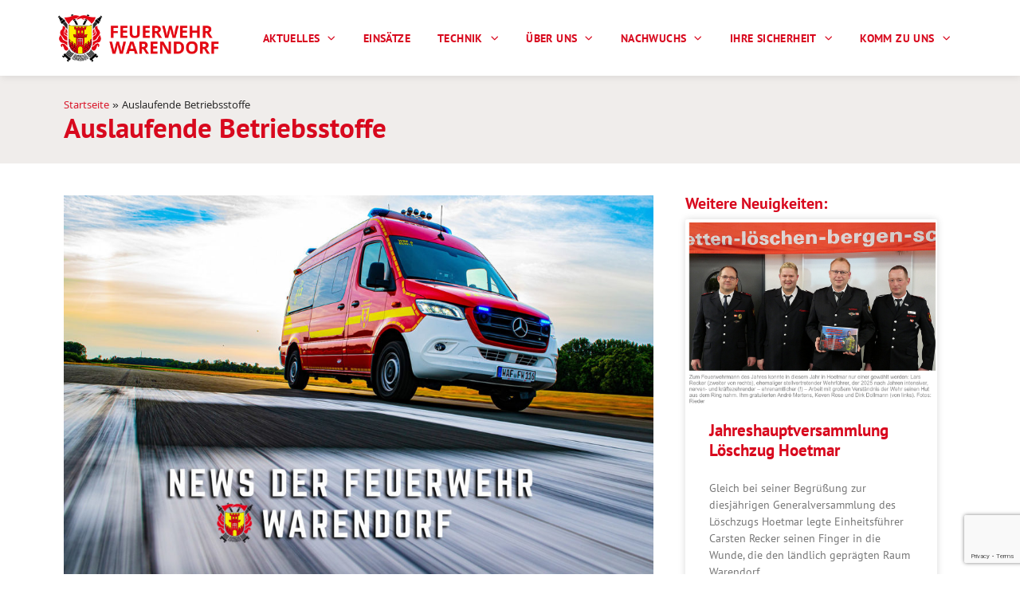

--- FILE ---
content_type: text/html; charset=UTF-8
request_url: https://feuerwehr-warendorf.de/einsaetze/auslaufende-betriebsstoffe-39/
body_size: 30016
content:
<!doctype html>
<html lang="de">
<head>
	<meta charset="UTF-8">
	<meta name="viewport" content="width=device-width, initial-scale=1">
	<link rel="profile" href="https://gmpg.org/xfn/11">
	<meta name='robots' content='index, follow, max-image-preview:large, max-snippet:-1, max-video-preview:-1' />
	<style>img:is([sizes="auto" i], [sizes^="auto," i]) { contain-intrinsic-size: 3000px 1500px }</style>
	
	<!-- This site is optimized with the Yoast SEO plugin v26.7 - https://yoast.com/wordpress/plugins/seo/ -->
	<title>Auslaufende Betriebsstoffe - Feuerwehr der Stadt Warendorf</title>
	<link rel="canonical" href="https://feuerwehr-warendorf.de/einsaetze/auslaufende-betriebsstoffe-39/" />
	<meta property="og:locale" content="de_DE" />
	<meta property="og:type" content="article" />
	<meta property="og:title" content="Auslaufende Betriebsstoffe - Feuerwehr der Stadt Warendorf" />
	<meta property="og:url" content="https://feuerwehr-warendorf.de/einsaetze/auslaufende-betriebsstoffe-39/" />
	<meta property="og:site_name" content="Feuerwehr der Stadt Warendorf" />
	<meta property="article:modified_time" content="2023-07-17T12:02:12+00:00" />
	<meta name="twitter:card" content="summary_large_image" />
	<script type="application/ld+json" class="yoast-schema-graph">{"@context":"https://schema.org","@graph":[{"@type":"WebPage","@id":"https://feuerwehr-warendorf.de/einsaetze/auslaufende-betriebsstoffe-39/","url":"https://feuerwehr-warendorf.de/einsaetze/auslaufende-betriebsstoffe-39/","name":"Auslaufende Betriebsstoffe - Feuerwehr der Stadt Warendorf","isPartOf":{"@id":"https://feuerwehr-warendorf.de/#website"},"datePublished":"2023-03-06T15:02:55+00:00","dateModified":"2023-07-17T12:02:12+00:00","breadcrumb":{"@id":"https://feuerwehr-warendorf.de/einsaetze/auslaufende-betriebsstoffe-39/#breadcrumb"},"inLanguage":"de","potentialAction":[{"@type":"ReadAction","target":["https://feuerwehr-warendorf.de/einsaetze/auslaufende-betriebsstoffe-39/"]}]},{"@type":"BreadcrumbList","@id":"https://feuerwehr-warendorf.de/einsaetze/auslaufende-betriebsstoffe-39/#breadcrumb","itemListElement":[{"@type":"ListItem","position":1,"name":"Startseite","item":"https://feuerwehr-warendorf.de/"},{"@type":"ListItem","position":2,"name":"Auslaufende Betriebsstoffe"}]},{"@type":"WebSite","@id":"https://feuerwehr-warendorf.de/#website","url":"https://feuerwehr-warendorf.de/","name":"Feuerwehr der Stadt Warendorf","description":"Für die Sicherheit unserer Bürger und unserer Stadt","publisher":{"@id":"https://feuerwehr-warendorf.de/#organization"},"potentialAction":[{"@type":"SearchAction","target":{"@type":"EntryPoint","urlTemplate":"https://feuerwehr-warendorf.de/?s={search_term_string}"},"query-input":{"@type":"PropertyValueSpecification","valueRequired":true,"valueName":"search_term_string"}}],"inLanguage":"de"},{"@type":"Organization","@id":"https://feuerwehr-warendorf.de/#organization","name":"Feuerwehr der Stadt Warendorf","url":"https://feuerwehr-warendorf.de/","logo":{"@type":"ImageObject","inLanguage":"de","@id":"https://feuerwehr-warendorf.de/#/schema/logo/image/","url":"https://feuerwehr-warendorf.de/wp-content/uploads/2021/01/3Zeichenflaeche-1@2x.png","contentUrl":"https://feuerwehr-warendorf.de/wp-content/uploads/2021/01/3Zeichenflaeche-1@2x.png","width":1372,"height":415,"caption":"Feuerwehr der Stadt Warendorf"},"image":{"@id":"https://feuerwehr-warendorf.de/#/schema/logo/image/"}}]}</script>
	<!-- / Yoast SEO plugin. -->


<link rel="alternate" type="application/rss+xml" title="Feuerwehr der Stadt Warendorf &raquo; Feed" href="https://feuerwehr-warendorf.de/feed/" />
<link rel="alternate" type="application/rss+xml" title="Feuerwehr der Stadt Warendorf &raquo; Kommentar-Feed" href="https://feuerwehr-warendorf.de/comments/feed/" />
<script>
window._wpemojiSettings = {"baseUrl":"https:\/\/s.w.org\/images\/core\/emoji\/16.0.1\/72x72\/","ext":".png","svgUrl":"https:\/\/s.w.org\/images\/core\/emoji\/16.0.1\/svg\/","svgExt":".svg","source":{"concatemoji":"https:\/\/feuerwehr-warendorf.de\/wp-includes\/js\/wp-emoji-release.min.js?ver=6.8.3"}};
/*! This file is auto-generated */
!function(s,n){var o,i,e;function c(e){try{var t={supportTests:e,timestamp:(new Date).valueOf()};sessionStorage.setItem(o,JSON.stringify(t))}catch(e){}}function p(e,t,n){e.clearRect(0,0,e.canvas.width,e.canvas.height),e.fillText(t,0,0);var t=new Uint32Array(e.getImageData(0,0,e.canvas.width,e.canvas.height).data),a=(e.clearRect(0,0,e.canvas.width,e.canvas.height),e.fillText(n,0,0),new Uint32Array(e.getImageData(0,0,e.canvas.width,e.canvas.height).data));return t.every(function(e,t){return e===a[t]})}function u(e,t){e.clearRect(0,0,e.canvas.width,e.canvas.height),e.fillText(t,0,0);for(var n=e.getImageData(16,16,1,1),a=0;a<n.data.length;a++)if(0!==n.data[a])return!1;return!0}function f(e,t,n,a){switch(t){case"flag":return n(e,"\ud83c\udff3\ufe0f\u200d\u26a7\ufe0f","\ud83c\udff3\ufe0f\u200b\u26a7\ufe0f")?!1:!n(e,"\ud83c\udde8\ud83c\uddf6","\ud83c\udde8\u200b\ud83c\uddf6")&&!n(e,"\ud83c\udff4\udb40\udc67\udb40\udc62\udb40\udc65\udb40\udc6e\udb40\udc67\udb40\udc7f","\ud83c\udff4\u200b\udb40\udc67\u200b\udb40\udc62\u200b\udb40\udc65\u200b\udb40\udc6e\u200b\udb40\udc67\u200b\udb40\udc7f");case"emoji":return!a(e,"\ud83e\udedf")}return!1}function g(e,t,n,a){var r="undefined"!=typeof WorkerGlobalScope&&self instanceof WorkerGlobalScope?new OffscreenCanvas(300,150):s.createElement("canvas"),o=r.getContext("2d",{willReadFrequently:!0}),i=(o.textBaseline="top",o.font="600 32px Arial",{});return e.forEach(function(e){i[e]=t(o,e,n,a)}),i}function t(e){var t=s.createElement("script");t.src=e,t.defer=!0,s.head.appendChild(t)}"undefined"!=typeof Promise&&(o="wpEmojiSettingsSupports",i=["flag","emoji"],n.supports={everything:!0,everythingExceptFlag:!0},e=new Promise(function(e){s.addEventListener("DOMContentLoaded",e,{once:!0})}),new Promise(function(t){var n=function(){try{var e=JSON.parse(sessionStorage.getItem(o));if("object"==typeof e&&"number"==typeof e.timestamp&&(new Date).valueOf()<e.timestamp+604800&&"object"==typeof e.supportTests)return e.supportTests}catch(e){}return null}();if(!n){if("undefined"!=typeof Worker&&"undefined"!=typeof OffscreenCanvas&&"undefined"!=typeof URL&&URL.createObjectURL&&"undefined"!=typeof Blob)try{var e="postMessage("+g.toString()+"("+[JSON.stringify(i),f.toString(),p.toString(),u.toString()].join(",")+"));",a=new Blob([e],{type:"text/javascript"}),r=new Worker(URL.createObjectURL(a),{name:"wpTestEmojiSupports"});return void(r.onmessage=function(e){c(n=e.data),r.terminate(),t(n)})}catch(e){}c(n=g(i,f,p,u))}t(n)}).then(function(e){for(var t in e)n.supports[t]=e[t],n.supports.everything=n.supports.everything&&n.supports[t],"flag"!==t&&(n.supports.everythingExceptFlag=n.supports.everythingExceptFlag&&n.supports[t]);n.supports.everythingExceptFlag=n.supports.everythingExceptFlag&&!n.supports.flag,n.DOMReady=!1,n.readyCallback=function(){n.DOMReady=!0}}).then(function(){return e}).then(function(){var e;n.supports.everything||(n.readyCallback(),(e=n.source||{}).concatemoji?t(e.concatemoji):e.wpemoji&&e.twemoji&&(t(e.twemoji),t(e.wpemoji)))}))}((window,document),window._wpemojiSettings);
</script>
<style id='wp-emoji-styles-inline-css'>

	img.wp-smiley, img.emoji {
		display: inline !important;
		border: none !important;
		box-shadow: none !important;
		height: 1em !important;
		width: 1em !important;
		margin: 0 0.07em !important;
		vertical-align: -0.1em !important;
		background: none !important;
		padding: 0 !important;
	}
</style>
<link rel='stylesheet' id='wp-block-library-css' href='https://feuerwehr-warendorf.de/wp-includes/css/dist/block-library/style.min.css?ver=6.8.3' media='all' />
<style id='global-styles-inline-css'>
:root{--wp--preset--aspect-ratio--square: 1;--wp--preset--aspect-ratio--4-3: 4/3;--wp--preset--aspect-ratio--3-4: 3/4;--wp--preset--aspect-ratio--3-2: 3/2;--wp--preset--aspect-ratio--2-3: 2/3;--wp--preset--aspect-ratio--16-9: 16/9;--wp--preset--aspect-ratio--9-16: 9/16;--wp--preset--color--black: #000000;--wp--preset--color--cyan-bluish-gray: #abb8c3;--wp--preset--color--white: #ffffff;--wp--preset--color--pale-pink: #f78da7;--wp--preset--color--vivid-red: #cf2e2e;--wp--preset--color--luminous-vivid-orange: #ff6900;--wp--preset--color--luminous-vivid-amber: #fcb900;--wp--preset--color--light-green-cyan: #7bdcb5;--wp--preset--color--vivid-green-cyan: #00d084;--wp--preset--color--pale-cyan-blue: #8ed1fc;--wp--preset--color--vivid-cyan-blue: #0693e3;--wp--preset--color--vivid-purple: #9b51e0;--wp--preset--gradient--vivid-cyan-blue-to-vivid-purple: linear-gradient(135deg,rgba(6,147,227,1) 0%,rgb(155,81,224) 100%);--wp--preset--gradient--light-green-cyan-to-vivid-green-cyan: linear-gradient(135deg,rgb(122,220,180) 0%,rgb(0,208,130) 100%);--wp--preset--gradient--luminous-vivid-amber-to-luminous-vivid-orange: linear-gradient(135deg,rgba(252,185,0,1) 0%,rgba(255,105,0,1) 100%);--wp--preset--gradient--luminous-vivid-orange-to-vivid-red: linear-gradient(135deg,rgba(255,105,0,1) 0%,rgb(207,46,46) 100%);--wp--preset--gradient--very-light-gray-to-cyan-bluish-gray: linear-gradient(135deg,rgb(238,238,238) 0%,rgb(169,184,195) 100%);--wp--preset--gradient--cool-to-warm-spectrum: linear-gradient(135deg,rgb(74,234,220) 0%,rgb(151,120,209) 20%,rgb(207,42,186) 40%,rgb(238,44,130) 60%,rgb(251,105,98) 80%,rgb(254,248,76) 100%);--wp--preset--gradient--blush-light-purple: linear-gradient(135deg,rgb(255,206,236) 0%,rgb(152,150,240) 100%);--wp--preset--gradient--blush-bordeaux: linear-gradient(135deg,rgb(254,205,165) 0%,rgb(254,45,45) 50%,rgb(107,0,62) 100%);--wp--preset--gradient--luminous-dusk: linear-gradient(135deg,rgb(255,203,112) 0%,rgb(199,81,192) 50%,rgb(65,88,208) 100%);--wp--preset--gradient--pale-ocean: linear-gradient(135deg,rgb(255,245,203) 0%,rgb(182,227,212) 50%,rgb(51,167,181) 100%);--wp--preset--gradient--electric-grass: linear-gradient(135deg,rgb(202,248,128) 0%,rgb(113,206,126) 100%);--wp--preset--gradient--midnight: linear-gradient(135deg,rgb(2,3,129) 0%,rgb(40,116,252) 100%);--wp--preset--font-size--small: 13px;--wp--preset--font-size--medium: 20px;--wp--preset--font-size--large: 36px;--wp--preset--font-size--x-large: 42px;--wp--preset--spacing--20: 0.44rem;--wp--preset--spacing--30: 0.67rem;--wp--preset--spacing--40: 1rem;--wp--preset--spacing--50: 1.5rem;--wp--preset--spacing--60: 2.25rem;--wp--preset--spacing--70: 3.38rem;--wp--preset--spacing--80: 5.06rem;--wp--preset--shadow--natural: 6px 6px 9px rgba(0, 0, 0, 0.2);--wp--preset--shadow--deep: 12px 12px 50px rgba(0, 0, 0, 0.4);--wp--preset--shadow--sharp: 6px 6px 0px rgba(0, 0, 0, 0.2);--wp--preset--shadow--outlined: 6px 6px 0px -3px rgba(255, 255, 255, 1), 6px 6px rgba(0, 0, 0, 1);--wp--preset--shadow--crisp: 6px 6px 0px rgba(0, 0, 0, 1);}:root { --wp--style--global--content-size: 800px;--wp--style--global--wide-size: 1200px; }:where(body) { margin: 0; }.wp-site-blocks > .alignleft { float: left; margin-right: 2em; }.wp-site-blocks > .alignright { float: right; margin-left: 2em; }.wp-site-blocks > .aligncenter { justify-content: center; margin-left: auto; margin-right: auto; }:where(.wp-site-blocks) > * { margin-block-start: 24px; margin-block-end: 0; }:where(.wp-site-blocks) > :first-child { margin-block-start: 0; }:where(.wp-site-blocks) > :last-child { margin-block-end: 0; }:root { --wp--style--block-gap: 24px; }:root :where(.is-layout-flow) > :first-child{margin-block-start: 0;}:root :where(.is-layout-flow) > :last-child{margin-block-end: 0;}:root :where(.is-layout-flow) > *{margin-block-start: 24px;margin-block-end: 0;}:root :where(.is-layout-constrained) > :first-child{margin-block-start: 0;}:root :where(.is-layout-constrained) > :last-child{margin-block-end: 0;}:root :where(.is-layout-constrained) > *{margin-block-start: 24px;margin-block-end: 0;}:root :where(.is-layout-flex){gap: 24px;}:root :where(.is-layout-grid){gap: 24px;}.is-layout-flow > .alignleft{float: left;margin-inline-start: 0;margin-inline-end: 2em;}.is-layout-flow > .alignright{float: right;margin-inline-start: 2em;margin-inline-end: 0;}.is-layout-flow > .aligncenter{margin-left: auto !important;margin-right: auto !important;}.is-layout-constrained > .alignleft{float: left;margin-inline-start: 0;margin-inline-end: 2em;}.is-layout-constrained > .alignright{float: right;margin-inline-start: 2em;margin-inline-end: 0;}.is-layout-constrained > .aligncenter{margin-left: auto !important;margin-right: auto !important;}.is-layout-constrained > :where(:not(.alignleft):not(.alignright):not(.alignfull)){max-width: var(--wp--style--global--content-size);margin-left: auto !important;margin-right: auto !important;}.is-layout-constrained > .alignwide{max-width: var(--wp--style--global--wide-size);}body .is-layout-flex{display: flex;}.is-layout-flex{flex-wrap: wrap;align-items: center;}.is-layout-flex > :is(*, div){margin: 0;}body .is-layout-grid{display: grid;}.is-layout-grid > :is(*, div){margin: 0;}body{padding-top: 0px;padding-right: 0px;padding-bottom: 0px;padding-left: 0px;}a:where(:not(.wp-element-button)){text-decoration: underline;}:root :where(.wp-element-button, .wp-block-button__link){background-color: #32373c;border-width: 0;color: #fff;font-family: inherit;font-size: inherit;line-height: inherit;padding: calc(0.667em + 2px) calc(1.333em + 2px);text-decoration: none;}.has-black-color{color: var(--wp--preset--color--black) !important;}.has-cyan-bluish-gray-color{color: var(--wp--preset--color--cyan-bluish-gray) !important;}.has-white-color{color: var(--wp--preset--color--white) !important;}.has-pale-pink-color{color: var(--wp--preset--color--pale-pink) !important;}.has-vivid-red-color{color: var(--wp--preset--color--vivid-red) !important;}.has-luminous-vivid-orange-color{color: var(--wp--preset--color--luminous-vivid-orange) !important;}.has-luminous-vivid-amber-color{color: var(--wp--preset--color--luminous-vivid-amber) !important;}.has-light-green-cyan-color{color: var(--wp--preset--color--light-green-cyan) !important;}.has-vivid-green-cyan-color{color: var(--wp--preset--color--vivid-green-cyan) !important;}.has-pale-cyan-blue-color{color: var(--wp--preset--color--pale-cyan-blue) !important;}.has-vivid-cyan-blue-color{color: var(--wp--preset--color--vivid-cyan-blue) !important;}.has-vivid-purple-color{color: var(--wp--preset--color--vivid-purple) !important;}.has-black-background-color{background-color: var(--wp--preset--color--black) !important;}.has-cyan-bluish-gray-background-color{background-color: var(--wp--preset--color--cyan-bluish-gray) !important;}.has-white-background-color{background-color: var(--wp--preset--color--white) !important;}.has-pale-pink-background-color{background-color: var(--wp--preset--color--pale-pink) !important;}.has-vivid-red-background-color{background-color: var(--wp--preset--color--vivid-red) !important;}.has-luminous-vivid-orange-background-color{background-color: var(--wp--preset--color--luminous-vivid-orange) !important;}.has-luminous-vivid-amber-background-color{background-color: var(--wp--preset--color--luminous-vivid-amber) !important;}.has-light-green-cyan-background-color{background-color: var(--wp--preset--color--light-green-cyan) !important;}.has-vivid-green-cyan-background-color{background-color: var(--wp--preset--color--vivid-green-cyan) !important;}.has-pale-cyan-blue-background-color{background-color: var(--wp--preset--color--pale-cyan-blue) !important;}.has-vivid-cyan-blue-background-color{background-color: var(--wp--preset--color--vivid-cyan-blue) !important;}.has-vivid-purple-background-color{background-color: var(--wp--preset--color--vivid-purple) !important;}.has-black-border-color{border-color: var(--wp--preset--color--black) !important;}.has-cyan-bluish-gray-border-color{border-color: var(--wp--preset--color--cyan-bluish-gray) !important;}.has-white-border-color{border-color: var(--wp--preset--color--white) !important;}.has-pale-pink-border-color{border-color: var(--wp--preset--color--pale-pink) !important;}.has-vivid-red-border-color{border-color: var(--wp--preset--color--vivid-red) !important;}.has-luminous-vivid-orange-border-color{border-color: var(--wp--preset--color--luminous-vivid-orange) !important;}.has-luminous-vivid-amber-border-color{border-color: var(--wp--preset--color--luminous-vivid-amber) !important;}.has-light-green-cyan-border-color{border-color: var(--wp--preset--color--light-green-cyan) !important;}.has-vivid-green-cyan-border-color{border-color: var(--wp--preset--color--vivid-green-cyan) !important;}.has-pale-cyan-blue-border-color{border-color: var(--wp--preset--color--pale-cyan-blue) !important;}.has-vivid-cyan-blue-border-color{border-color: var(--wp--preset--color--vivid-cyan-blue) !important;}.has-vivid-purple-border-color{border-color: var(--wp--preset--color--vivid-purple) !important;}.has-vivid-cyan-blue-to-vivid-purple-gradient-background{background: var(--wp--preset--gradient--vivid-cyan-blue-to-vivid-purple) !important;}.has-light-green-cyan-to-vivid-green-cyan-gradient-background{background: var(--wp--preset--gradient--light-green-cyan-to-vivid-green-cyan) !important;}.has-luminous-vivid-amber-to-luminous-vivid-orange-gradient-background{background: var(--wp--preset--gradient--luminous-vivid-amber-to-luminous-vivid-orange) !important;}.has-luminous-vivid-orange-to-vivid-red-gradient-background{background: var(--wp--preset--gradient--luminous-vivid-orange-to-vivid-red) !important;}.has-very-light-gray-to-cyan-bluish-gray-gradient-background{background: var(--wp--preset--gradient--very-light-gray-to-cyan-bluish-gray) !important;}.has-cool-to-warm-spectrum-gradient-background{background: var(--wp--preset--gradient--cool-to-warm-spectrum) !important;}.has-blush-light-purple-gradient-background{background: var(--wp--preset--gradient--blush-light-purple) !important;}.has-blush-bordeaux-gradient-background{background: var(--wp--preset--gradient--blush-bordeaux) !important;}.has-luminous-dusk-gradient-background{background: var(--wp--preset--gradient--luminous-dusk) !important;}.has-pale-ocean-gradient-background{background: var(--wp--preset--gradient--pale-ocean) !important;}.has-electric-grass-gradient-background{background: var(--wp--preset--gradient--electric-grass) !important;}.has-midnight-gradient-background{background: var(--wp--preset--gradient--midnight) !important;}.has-small-font-size{font-size: var(--wp--preset--font-size--small) !important;}.has-medium-font-size{font-size: var(--wp--preset--font-size--medium) !important;}.has-large-font-size{font-size: var(--wp--preset--font-size--large) !important;}.has-x-large-font-size{font-size: var(--wp--preset--font-size--x-large) !important;}
:root :where(.wp-block-pullquote){font-size: 1.5em;line-height: 1.6;}
</style>
<link rel='stylesheet' id='contact-form-7-css' href='https://feuerwehr-warendorf.de/wp-content/plugins/contact-form-7/includes/css/styles.css?ver=6.1.4' media='all' />
<link rel='stylesheet' id='hello-elementor-css' href='https://feuerwehr-warendorf.de/wp-content/themes/hello-elementor/assets/css/reset.css?ver=3.4.4' media='all' />
<link rel='stylesheet' id='hello-elementor-theme-style-css' href='https://feuerwehr-warendorf.de/wp-content/themes/hello-elementor/assets/css/theme.css?ver=3.4.4' media='all' />
<link rel='stylesheet' id='hello-elementor-header-footer-css' href='https://feuerwehr-warendorf.de/wp-content/themes/hello-elementor/assets/css/header-footer.css?ver=3.4.4' media='all' />
<link rel='stylesheet' id='elementor-frontend-css' href='https://feuerwehr-warendorf.de/wp-content/plugins/elementor/assets/css/frontend.min.css?ver=3.33.4' media='all' />
<link rel='stylesheet' id='widget-image-css' href='https://feuerwehr-warendorf.de/wp-content/plugins/elementor/assets/css/widget-image.min.css?ver=3.33.4' media='all' />
<link rel='stylesheet' id='e-sticky-css' href='https://feuerwehr-warendorf.de/wp-content/plugins/elementor-pro/assets/css/modules/sticky.min.css?ver=3.33.2' media='all' />
<link rel='stylesheet' id='widget-nav-menu-css' href='https://feuerwehr-warendorf.de/wp-content/plugins/elementor-pro/assets/css/widget-nav-menu.min.css?ver=3.33.2' media='all' />
<link rel='stylesheet' id='widget-breadcrumbs-css' href='https://feuerwehr-warendorf.de/wp-content/plugins/elementor-pro/assets/css/widget-breadcrumbs.min.css?ver=3.33.2' media='all' />
<link rel='stylesheet' id='widget-heading-css' href='https://feuerwehr-warendorf.de/wp-content/plugins/elementor/assets/css/widget-heading.min.css?ver=3.33.4' media='all' />
<link rel='stylesheet' id='widget-icon-box-css' href='https://feuerwehr-warendorf.de/wp-content/plugins/elementor/assets/css/widget-icon-box.min.css?ver=3.33.4' media='all' />
<link rel='stylesheet' id='e-motion-fx-css' href='https://feuerwehr-warendorf.de/wp-content/plugins/elementor-pro/assets/css/modules/motion-fx.min.css?ver=3.33.2' media='all' />
<link rel='stylesheet' id='widget-icon-list-css' href='https://feuerwehr-warendorf.de/wp-content/plugins/elementor/assets/css/widget-icon-list.min.css?ver=3.33.4' media='all' />
<link rel='stylesheet' id='swiper-css' href='https://feuerwehr-warendorf.de/wp-content/plugins/elementor/assets/lib/swiper/v8/css/swiper.min.css?ver=8.4.5' media='all' />
<link rel='stylesheet' id='e-swiper-css' href='https://feuerwehr-warendorf.de/wp-content/plugins/elementor/assets/css/conditionals/e-swiper.min.css?ver=3.33.4' media='all' />
<link rel='stylesheet' id='widget-gallery-css' href='https://feuerwehr-warendorf.de/wp-content/plugins/elementor-pro/assets/css/widget-gallery.min.css?ver=3.33.2' media='all' />
<link rel='stylesheet' id='elementor-gallery-css' href='https://feuerwehr-warendorf.de/wp-content/plugins/elementor/assets/lib/e-gallery/css/e-gallery.min.css?ver=1.2.0' media='all' />
<link rel='stylesheet' id='e-transitions-css' href='https://feuerwehr-warendorf.de/wp-content/plugins/elementor-pro/assets/css/conditionals/transitions.min.css?ver=3.33.2' media='all' />
<link rel='stylesheet' id='widget-posts-css' href='https://feuerwehr-warendorf.de/wp-content/plugins/elementor-pro/assets/css/widget-posts.min.css?ver=3.33.2' media='all' />
<link rel='stylesheet' id='widget-share-buttons-css' href='https://feuerwehr-warendorf.de/wp-content/plugins/elementor-pro/assets/css/widget-share-buttons.min.css?ver=3.33.2' media='all' />
<link rel='stylesheet' id='e-apple-webkit-css' href='https://feuerwehr-warendorf.de/wp-content/plugins/elementor/assets/css/conditionals/apple-webkit.min.css?ver=3.33.4' media='all' />
<link rel='stylesheet' id='elementor-icons-shared-0-css' href='https://feuerwehr-warendorf.de/wp-content/plugins/elementor/assets/lib/font-awesome/css/fontawesome.min.css?ver=5.15.3' media='all' />
<link rel='stylesheet' id='elementor-icons-fa-solid-css' href='https://feuerwehr-warendorf.de/wp-content/plugins/elementor/assets/lib/font-awesome/css/solid.min.css?ver=5.15.3' media='all' />
<link rel='stylesheet' id='elementor-icons-fa-brands-css' href='https://feuerwehr-warendorf.de/wp-content/plugins/elementor/assets/lib/font-awesome/css/brands.min.css?ver=5.15.3' media='all' />
<link rel='stylesheet' id='elementor-icons-css' href='https://feuerwehr-warendorf.de/wp-content/plugins/elementor/assets/lib/eicons/css/elementor-icons.min.css?ver=5.44.0' media='all' />
<link rel='stylesheet' id='elementor-post-15-css' href='https://feuerwehr-warendorf.de/wp-content/uploads/elementor/css/post-15.css?ver=1768716471' media='all' />
<link rel='stylesheet' id='elementor-post-943-css' href='https://feuerwehr-warendorf.de/wp-content/uploads/elementor/css/post-943.css?ver=1768716471' media='all' />
<link rel='stylesheet' id='elementor-post-139-css' href='https://feuerwehr-warendorf.de/wp-content/uploads/elementor/css/post-139.css?ver=1768716471' media='all' />
<link rel='stylesheet' id='elementor-post-239-css' href='https://feuerwehr-warendorf.de/wp-content/uploads/elementor/css/post-239.css?ver=1768716499' media='all' />
<link rel='stylesheet' id='borlabs-cookie-css' href='https://feuerwehr-warendorf.de/wp-content/cache/borlabs-cookie/borlabs-cookie_1_de.css?ver=2.3.5-31' media='all' />
<link rel='stylesheet' id='einsatzverwaltung-font-awesome-css' href='https://feuerwehr-warendorf.de/wp-content/plugins/einsatzverwaltung/font-awesome/css/fontawesome.min.css?ver=6.2.1' media='all' />
<link rel='stylesheet' id='einsatzverwaltung-font-awesome-solid-css' href='https://feuerwehr-warendorf.de/wp-content/plugins/einsatzverwaltung/font-awesome/css/solid.min.css?ver=6.2.1' media='all' />
<link rel='stylesheet' id='einsatzverwaltung-frontend-css' href='https://feuerwehr-warendorf.de/wp-content/plugins/einsatzverwaltung/css/style-frontend.css?ver=1.12.0' media='all' />
<style id='einsatzverwaltung-frontend-inline-css'>
.einsatzverwaltung-reportlist tr.report:nth-child(odd) { background-color: #dddddd; }
</style>
<link rel='stylesheet' id='ecs-styles-css' href='https://feuerwehr-warendorf.de/wp-content/plugins/ele-custom-skin/assets/css/ecs-style.css?ver=3.1.9' media='all' />
<link rel='stylesheet' id='elementor-post-325-css' href='https://feuerwehr-warendorf.de/wp-content/uploads/elementor/css/post-325.css?ver=1614173511' media='all' />
<link rel='stylesheet' id='elementor-post-393-css' href='https://feuerwehr-warendorf.de/wp-content/uploads/elementor/css/post-393.css?ver=1613239321' media='all' />
<link rel='stylesheet' id='elementor-post-1351-css' href='https://feuerwehr-warendorf.de/wp-content/uploads/elementor/css/post-1351.css?ver=1612201847' media='all' />
<link rel='stylesheet' id='elementor-gf-local-ptsans-css' href='//feuerwehr-warendorf.de/wp-content/uploads/omgf/elementor-gf-local-ptsans/elementor-gf-local-ptsans.css?ver=1665667245' media='all' />
<link rel='stylesheet' id='elementor-gf-local-khula-css' href='//feuerwehr-warendorf.de/wp-content/uploads/omgf/elementor-gf-local-khula/elementor-gf-local-khula.css?ver=1665667245' media='all' />
<script src="https://feuerwehr-warendorf.de/wp-includes/js/jquery/jquery.min.js?ver=3.7.1" id="jquery-core-js"></script>
<script src="https://feuerwehr-warendorf.de/wp-includes/js/jquery/jquery-migrate.min.js?ver=3.4.1" id="jquery-migrate-js"></script>
<script src="https://feuerwehr-warendorf.de/wp-content/plugins/einsatzverwaltung/js/reportlist.js?ver=6.8.3" id="einsatzverwaltung-reportlist-js"></script>
<script id="ecs_ajax_load-js-extra">
var ecs_ajax_params = {"ajaxurl":"https:\/\/feuerwehr-warendorf.de\/wp-admin\/admin-ajax.php","posts":"{\"page\":0,\"einsaetze\":\"auslaufende-betriebsstoffe-39\",\"post_type\":\"einsaetze\",\"name\":\"auslaufende-betriebsstoffe-39\",\"error\":\"\",\"m\":\"\",\"p\":0,\"post_parent\":\"\",\"subpost\":\"\",\"subpost_id\":\"\",\"attachment\":\"\",\"attachment_id\":0,\"pagename\":\"\",\"page_id\":0,\"second\":\"\",\"minute\":\"\",\"hour\":\"\",\"day\":0,\"monthnum\":0,\"year\":0,\"w\":0,\"category_name\":\"\",\"tag\":\"\",\"cat\":\"\",\"tag_id\":\"\",\"author\":\"\",\"author_name\":\"\",\"feed\":\"\",\"tb\":\"\",\"paged\":0,\"meta_key\":\"\",\"meta_value\":\"\",\"preview\":\"\",\"s\":\"\",\"sentence\":\"\",\"title\":\"\",\"fields\":\"all\",\"menu_order\":\"\",\"embed\":\"\",\"category__in\":[],\"category__not_in\":[],\"category__and\":[],\"post__in\":[],\"post__not_in\":[],\"post_name__in\":[],\"tag__in\":[],\"tag__not_in\":[],\"tag__and\":[],\"tag_slug__in\":[],\"tag_slug__and\":[],\"post_parent__in\":[],\"post_parent__not_in\":[],\"author__in\":[],\"author__not_in\":[],\"search_columns\":[],\"parsed_rml_folder\":0,\"ignore_sticky_posts\":false,\"suppress_filters\":false,\"cache_results\":true,\"update_post_term_cache\":true,\"update_menu_item_cache\":false,\"lazy_load_term_meta\":true,\"update_post_meta_cache\":true,\"posts_per_page\":10,\"nopaging\":false,\"comments_per_page\":\"50\",\"no_found_rows\":false,\"order\":\"DESC\",\"use_rml_folder\":false}"};
</script>
<script src="https://feuerwehr-warendorf.de/wp-content/plugins/ele-custom-skin/assets/js/ecs_ajax_pagination.js?ver=3.1.9" id="ecs_ajax_load-js"></script>
<script src="https://feuerwehr-warendorf.de/wp-content/plugins/ele-custom-skin/assets/js/ecs.js?ver=3.1.9" id="ecs-script-js"></script>
<link rel="https://api.w.org/" href="https://feuerwehr-warendorf.de/wp-json/" /><link rel="alternate" title="JSON" type="application/json" href="https://feuerwehr-warendorf.de/wp-json/wp/v2/einsaetze/7365" /><link rel="EditURI" type="application/rsd+xml" title="RSD" href="https://feuerwehr-warendorf.de/xmlrpc.php?rsd" />
<meta name="generator" content="WordPress 6.8.3" />
<link rel='shortlink' href='https://feuerwehr-warendorf.de/?p=7365' />
<link rel="alternate" title="oEmbed (JSON)" type="application/json+oembed" href="https://feuerwehr-warendorf.de/wp-json/oembed/1.0/embed?url=https%3A%2F%2Ffeuerwehr-warendorf.de%2Feinsaetze%2Fauslaufende-betriebsstoffe-39%2F" />
<link rel="alternate" title="oEmbed (XML)" type="text/xml+oembed" href="https://feuerwehr-warendorf.de/wp-json/oembed/1.0/embed?url=https%3A%2F%2Ffeuerwehr-warendorf.de%2Feinsaetze%2Fauslaufende-betriebsstoffe-39%2F&#038;format=xml" />
<!-- Analytics by WP Statistics - https://wp-statistics.com -->
			<style>
				.e-con.e-parent:nth-of-type(n+4):not(.e-lazyloaded):not(.e-no-lazyload),
				.e-con.e-parent:nth-of-type(n+4):not(.e-lazyloaded):not(.e-no-lazyload) * {
					background-image: none !important;
				}
				@media screen and (max-height: 1024px) {
					.e-con.e-parent:nth-of-type(n+3):not(.e-lazyloaded):not(.e-no-lazyload),
					.e-con.e-parent:nth-of-type(n+3):not(.e-lazyloaded):not(.e-no-lazyload) * {
						background-image: none !important;
					}
				}
				@media screen and (max-height: 640px) {
					.e-con.e-parent:nth-of-type(n+2):not(.e-lazyloaded):not(.e-no-lazyload),
					.e-con.e-parent:nth-of-type(n+2):not(.e-lazyloaded):not(.e-no-lazyload) * {
						background-image: none !important;
					}
				}
			</style>
			<link rel="icon" href="https://feuerwehr-warendorf.de/wp-content/uploads/2021/01/cropped-Fav-32x32.jpg" sizes="32x32" />
<link rel="icon" href="https://feuerwehr-warendorf.de/wp-content/uploads/2021/01/cropped-Fav-192x192.jpg" sizes="192x192" />
<link rel="apple-touch-icon" href="https://feuerwehr-warendorf.de/wp-content/uploads/2021/01/cropped-Fav-180x180.jpg" />
<meta name="msapplication-TileImage" content="https://feuerwehr-warendorf.de/wp-content/uploads/2021/01/cropped-Fav-270x270.jpg" />
		<style id="wp-custom-css">
			h1.entry-title {
display: none;
}

.link a:hover {
text-decoration: underline !important;
}

/* Header Shadow Startseite */
.elementor-section.elementor-top-section.elementor-element.elementor-element-dc68f59.elementor-section-height-min-height.elementor-hidden-tablet.elementor-hidden-phone.elementor-section-boxed.elementor-section-height-default.elementor-section-items-middle.elementor-sticky.elementor-sticky--effects.elementor-sticky--active.elementor-section--handles-inside {
box-shadow: 1px 1px 10px rgba(0,0,0,0.15);;
-webkit-box-shadow: 1px 1px 10px rgba(0,0,0,0.15);;
-moz-box-shadow: 1px 1px 10px rgba(0,0,0,0.15);;
position: relative;
}


/* Header Shadow Unterseiten */
.elementor-943 .elementor-element.elementor-element-58398062:not(.elementor-motion-effects-element-type-background), .elementor-943 .elementor-element.elementor-element-58398062 > .elementor-motion-effects-container > .elementor-motion-effects-layer {
box-shadow: 1px 1px 10px rgba(0,0,0,0.1);;
-webkit-box-shadow: 1px 1px 10px rgba(0,0,0,0.1);;
-moz-box-shadow: 1px 1px 10px rgba(0,0,0,0.1);;
position: relative;
}


/* Category Einsatz*/
.carcategory a {
background-color: #D8091E;
padding: 6px 20px;
color: white !important;
border-radius: 4px;
font-weight: 500 !important;
white-space: nowrap !important;
}

.carcategory a:hover {
background-color: #BC0E20;
}

.linkcolor a{
	color:white!important;
}

/*Text Highligt color*/
::selection {
  background: #D8091E;
	color:white;/* WebKit/Blink Browsers */
}
::-moz-selection {
  background: #D8091E;
	color:white;/* Gecko Browsers */
}

/* Kontaktformular Anpsssungen*/
input[type=text] {
border: 1px solid #818a91;
}

[type=submit]{
color: white;
background-color: #D8091E;
border: 1px solid #D8091E;
}

[type=submit]:hover{
background-color: #BC0E20;
}

span.wpcf7-list-item:first-child {
margin: 0 0 0 0em;
}

/* Mobile Menü und Submenü */
.elementor-sub-item {
padding-left: 40px !important;
font-size: 15px !important;
}

.zeitung a{
	background-color: #D8091E;
padding: 0px 20px;
color: white !important;
border-radius: 4px;
font-weight: 500 !important;
white-space: nowrap !important;
	margin-right:6px;
}

.zeitung a:hover {
background-color: #BC0E20;
}
		</style>
		</head>
<body class="wp-singular einsaetze-template-default single single-einsaetze postid-7365 wp-embed-responsive wp-theme-hello-elementor hello-elementor-default elementor-default elementor-kit-15 elementor-page-239">


<a class="skip-link screen-reader-text" href="#content">Zum Inhalt springen</a>

		<header data-elementor-type="header" data-elementor-id="943" class="elementor elementor-943 elementor-location-header" data-elementor-post-type="elementor_library">
					<section class="elementor-section elementor-top-section elementor-element elementor-element-213e3580 elementor-section-height-min-height elementor-hidden-desktop elementor-section-boxed elementor-section-height-default elementor-section-items-middle" data-id="213e3580" data-element_type="section" data-settings="{&quot;background_background&quot;:&quot;classic&quot;,&quot;sticky&quot;:&quot;top&quot;,&quot;sticky_on&quot;:[&quot;desktop&quot;,&quot;tablet&quot;,&quot;mobile&quot;],&quot;sticky_offset&quot;:0,&quot;sticky_effects_offset&quot;:0,&quot;sticky_anchor_link_offset&quot;:0}">
						<div class="elementor-container elementor-column-gap-default">
					<div class="elementor-column elementor-col-50 elementor-top-column elementor-element elementor-element-3b6224d0" data-id="3b6224d0" data-element_type="column">
			<div class="elementor-widget-wrap elementor-element-populated">
						<div class="elementor-element elementor-element-56e1a576 logo elementor-widget elementor-widget-image" data-id="56e1a576" data-element_type="widget" data-widget_type="image.default">
				<div class="elementor-widget-container">
																<a href="https://feuerwehr-warendorf.de">
							<img width="1372" height="415" src="https://feuerwehr-warendorf.de/wp-content/uploads/2021/01/3Zeichenflaeche-1@2x.png" class="attachment-full size-full wp-image-29" alt="" srcset="https://feuerwehr-warendorf.de/wp-content/uploads/2021/01/3Zeichenflaeche-1@2x.png 1372w, https://feuerwehr-warendorf.de/wp-content/uploads/2021/01/3Zeichenflaeche-1@2x-300x91.png 300w, https://feuerwehr-warendorf.de/wp-content/uploads/2021/01/3Zeichenflaeche-1@2x-1024x310.png 1024w, https://feuerwehr-warendorf.de/wp-content/uploads/2021/01/3Zeichenflaeche-1@2x-768x232.png 768w" sizes="(max-width: 1372px) 100vw, 1372px" />								</a>
															</div>
				</div>
					</div>
		</div>
				<div class="elementor-column elementor-col-50 elementor-top-column elementor-element elementor-element-1a293adc" data-id="1a293adc" data-element_type="column">
			<div class="elementor-widget-wrap elementor-element-populated">
						<div class="elementor-element elementor-element-71a24f0e elementor-view-default elementor-widget elementor-widget-icon" data-id="71a24f0e" data-element_type="widget" data-widget_type="icon.default">
				<div class="elementor-widget-container">
							<div class="elementor-icon-wrapper">
			<a class="elementor-icon" href="#elementor-action%3Aaction%3Dpopup%3Aopen%26settings%3DeyJpZCI6IjQ2OCIsInRvZ2dsZSI6ZmFsc2V9">
			<i aria-hidden="true" class="fas fa-bars"></i>			</a>
		</div>
						</div>
				</div>
					</div>
		</div>
					</div>
		</section>
				<header class="elementor-section elementor-top-section elementor-element elementor-element-58398062 elementor-section-height-min-height elementor-hidden-tablet elementor-hidden-phone elementor-section-boxed elementor-section-height-default elementor-section-items-middle" data-id="58398062" data-element_type="section" data-settings="{&quot;sticky&quot;:&quot;top&quot;,&quot;background_background&quot;:&quot;classic&quot;,&quot;sticky_effects_offset&quot;:90,&quot;sticky_on&quot;:[&quot;desktop&quot;,&quot;tablet&quot;,&quot;mobile&quot;],&quot;sticky_offset&quot;:0,&quot;sticky_anchor_link_offset&quot;:0}">
						<div class="elementor-container elementor-column-gap-default">
					<div class="elementor-column elementor-col-50 elementor-top-column elementor-element elementor-element-9929c8c" data-id="9929c8c" data-element_type="column">
			<div class="elementor-widget-wrap elementor-element-populated">
						<div class="elementor-element elementor-element-683d8e4e logo elementor-widget elementor-widget-image" data-id="683d8e4e" data-element_type="widget" data-widget_type="image.default">
				<div class="elementor-widget-container">
																<a href="https://feuerwehr-warendorf.de">
							<img width="1372" height="415" src="https://feuerwehr-warendorf.de/wp-content/uploads/2021/01/3Zeichenflaeche-1@2x.png" class="attachment-full size-full wp-image-29" alt="" srcset="https://feuerwehr-warendorf.de/wp-content/uploads/2021/01/3Zeichenflaeche-1@2x.png 1372w, https://feuerwehr-warendorf.de/wp-content/uploads/2021/01/3Zeichenflaeche-1@2x-300x91.png 300w, https://feuerwehr-warendorf.de/wp-content/uploads/2021/01/3Zeichenflaeche-1@2x-1024x310.png 1024w, https://feuerwehr-warendorf.de/wp-content/uploads/2021/01/3Zeichenflaeche-1@2x-768x232.png 768w" sizes="(max-width: 1372px) 100vw, 1372px" />								</a>
															</div>
				</div>
					</div>
		</div>
				<div class="elementor-column elementor-col-50 elementor-top-column elementor-element elementor-element-2d115cb2" data-id="2d115cb2" data-element_type="column">
			<div class="elementor-widget-wrap elementor-element-populated">
						<div class="elementor-element elementor-element-58eecdb5 elementor-nav-menu__align-end elementor-nav-menu--dropdown-tablet elementor-nav-menu__text-align-aside elementor-nav-menu--toggle elementor-nav-menu--burger elementor-widget elementor-widget-nav-menu" data-id="58eecdb5" data-element_type="widget" data-settings="{&quot;submenu_icon&quot;:{&quot;value&quot;:&quot;&lt;i class=\&quot;fas fa-chevron-down\&quot; aria-hidden=\&quot;true\&quot;&gt;&lt;\/i&gt;&quot;,&quot;library&quot;:&quot;fa-solid&quot;},&quot;layout&quot;:&quot;horizontal&quot;,&quot;toggle&quot;:&quot;burger&quot;}" data-widget_type="nav-menu.default">
				<div class="elementor-widget-container">
								<nav aria-label="Menü" class="elementor-nav-menu--main elementor-nav-menu__container elementor-nav-menu--layout-horizontal e--pointer-none">
				<ul id="menu-1-58eecdb5" class="elementor-nav-menu"><li class="menu-item menu-item-type-custom menu-item-object-custom menu-item-has-children menu-item-39"><a class="elementor-item">Aktuelles</a>
<ul class="sub-menu elementor-nav-menu--dropdown">
	<li class="menu-item menu-item-type-post_type menu-item-object-page menu-item-959"><a href="https://feuerwehr-warendorf.de/aktuelles/neuigkeiten/" class="elementor-sub-item">Neuigkeiten</a></li>
	<li class="menu-item menu-item-type-custom menu-item-object-custom menu-item-7765"><a href="https://www.warendorf.de/rathaus/arbeitgeber-stadt-warendorf/stellenangebote.html" class="elementor-sub-item">Stellenangebote der Stadt Warendorf</a></li>
	<li class="menu-item menu-item-type-post_type menu-item-object-page menu-item-3623"><a href="https://feuerwehr-warendorf.de/aktuelles/veranstaltungen/" class="elementor-sub-item">Veranstaltungen</a></li>
	<li class="menu-item menu-item-type-custom menu-item-object-custom menu-item-42"><a target="_blank" href="http://archiv.feuerwehr-warendorf.de/index.php/aktuelles2-2" class="elementor-sub-item">Archiv</a></li>
</ul>
</li>
<li class="menu-item menu-item-type-post_type menu-item-object-page menu-item-6276"><a href="https://feuerwehr-warendorf.de/einsaetze/" class="elementor-item">Einsätze</a></li>
<li class="menu-item menu-item-type-custom menu-item-object-custom menu-item-has-children menu-item-671"><a class="elementor-item">Technik</a>
<ul class="sub-menu elementor-nav-menu--dropdown">
	<li class="menu-item menu-item-type-post_type menu-item-object-page menu-item-1391"><a href="https://feuerwehr-warendorf.de/technik/fahrzeuge/" class="elementor-sub-item">Einsatzfahrzeuge</a></li>
	<li class="menu-item menu-item-type-post_type menu-item-object-page menu-item-10876"><a href="https://feuerwehr-warendorf.de/technik/einsatzfahrzeuge/" class="elementor-sub-item">ehem. Einsatzfahrzeuge</a></li>
	<li class="menu-item menu-item-type-custom menu-item-object-custom menu-item-7347"><a href="http://archiv.feuerwehr-warendorf.de/index.php/ehemalige-fahrzeuge" class="elementor-sub-item">Ehemalige Einsatzfahrzeuge</a></li>
</ul>
</li>
<li class="menu-item menu-item-type-custom menu-item-object-custom menu-item-has-children menu-item-670"><a class="elementor-item">Über Uns</a>
<ul class="sub-menu elementor-nav-menu--dropdown">
	<li class="menu-item menu-item-type-custom menu-item-object-custom menu-item-has-children menu-item-796"><a class="elementor-sub-item">Organisation</a>
	<ul class="sub-menu elementor-nav-menu--dropdown">
		<li class="menu-item menu-item-type-post_type menu-item-object-page menu-item-6907"><a href="https://feuerwehr-warendorf.de/ueber-uns/stadtverband/amt37/" class="elementor-sub-item">Amt 37- Brandschutz und Rettungsdienst</a></li>
		<li class="menu-item menu-item-type-post_type menu-item-object-page menu-item-1151"><a href="https://feuerwehr-warendorf.de/ueber-uns/stadtverband/feuerwehrleitung/" class="elementor-sub-item">Leitung der Feuerwehr</a></li>
		<li class="menu-item menu-item-type-post_type menu-item-object-page menu-item-9223"><a href="https://feuerwehr-warendorf.de/ueber-uns/stadtverband/a-dienst/" class="elementor-sub-item">A-Dienst</a></li>
		<li class="menu-item menu-item-type-post_type menu-item-object-page menu-item-1129"><a href="https://feuerwehr-warendorf.de/ueber-uns/stadtverband/einheitsfuehrer/" class="elementor-sub-item">Einheitsführung</a></li>
		<li class="menu-item menu-item-type-post_type menu-item-object-page menu-item-4444"><a href="https://feuerwehr-warendorf.de/ueber-uns/stadtverband/ehrenabteilung/" class="elementor-sub-item">Ehrenabteilung</a></li>
		<li class="menu-item menu-item-type-post_type menu-item-object-page menu-item-1931"><a href="https://feuerwehr-warendorf.de/ueber-uns/stadtverband/fachbereich-seelsorge/" class="elementor-sub-item">Fachbereich Seelsorge</a></li>
		<li class="menu-item menu-item-type-post_type menu-item-object-page menu-item-1005"><a href="https://feuerwehr-warendorf.de/ueber-uns/stadtverband/aufbau-struktur/" class="elementor-sub-item">Aufbau &#038; Struktur</a></li>
		<li class="menu-item menu-item-type-post_type menu-item-object-page menu-item-890"><a href="https://feuerwehr-warendorf.de/ueber-uns/stadtverband/zahlen-fakten/" class="elementor-sub-item">Zahlen &#038; Fakten</a></li>
		<li class="menu-item menu-item-type-post_type menu-item-object-page menu-item-889"><a href="https://feuerwehr-warendorf.de/ueber-uns/stadtverband/ehemalige-wehrfuehrer/" class="elementor-sub-item">Ehemalige Wehrführer</a></li>
	</ul>
</li>
	<li class="menu-item menu-item-type-post_type menu-item-object-page menu-item-has-children menu-item-1637"><a href="https://feuerwehr-warendorf.de/ueber-uns/standorte/" class="elementor-sub-item">Standorte</a>
	<ul class="sub-menu elementor-nav-menu--dropdown">
		<li class="menu-item menu-item-type-post_type menu-item-object-page menu-item-2140"><a href="https://feuerwehr-warendorf.de/ueber-uns/standorte/loeschzug-1-2/" class="elementor-sub-item">Löschzug 1 &#038; 2 – Warendorf</a></li>
		<li class="menu-item menu-item-type-post_type menu-item-object-page menu-item-2120"><a href="https://feuerwehr-warendorf.de/ueber-uns/standorte/loeschzug-3/" class="elementor-sub-item">Löschzug 3 – Freckenhorst</a></li>
		<li class="menu-item menu-item-type-post_type menu-item-object-page menu-item-2121"><a href="https://feuerwehr-warendorf.de/ueber-uns/standorte/loeschzug-4/" class="elementor-sub-item">Löschzug 4 – Hoetmar</a></li>
		<li class="menu-item menu-item-type-post_type menu-item-object-page menu-item-2100"><a href="https://feuerwehr-warendorf.de/ueber-uns/standorte/loeschzug-5/" class="elementor-sub-item">Löschzug 5 – Milte</a></li>
		<li class="menu-item menu-item-type-post_type menu-item-object-page menu-item-1932"><a href="https://feuerwehr-warendorf.de/ueber-uns/standorte/loeschzug-6/" class="elementor-sub-item">Löschzug 6 – Einen</a></li>
		<li class="menu-item menu-item-type-post_type menu-item-object-page menu-item-2101"><a href="https://feuerwehr-warendorf.de/ueber-uns/standorte/loeschzug-7/" class="elementor-sub-item">Löschzug 7 – Vohren</a></li>
	</ul>
</li>
	<li class="menu-item menu-item-type-post_type menu-item-object-page menu-item-1560"><a href="https://feuerwehr-warendorf.de/ueber-uns/einsatzgebiet/" class="elementor-sub-item">Einsatzgebiet</a></li>
</ul>
</li>
<li class="menu-item menu-item-type-custom menu-item-object-custom menu-item-has-children menu-item-669"><a class="elementor-item">Nachwuchs</a>
<ul class="sub-menu elementor-nav-menu--dropdown">
	<li class="menu-item menu-item-type-post_type menu-item-object-page menu-item-1186"><a href="https://feuerwehr-warendorf.de/nachwuchs/jugendfeuerwehr/" class="elementor-sub-item">Jugendfeuerwehr</a></li>
	<li class="menu-item menu-item-type-custom menu-item-object-custom menu-item-has-children menu-item-3637"><a href="#" class="elementor-sub-item elementor-item-anchor">Kinderfeuerwehr</a>
	<ul class="sub-menu elementor-nav-menu--dropdown">
		<li class="menu-item menu-item-type-post_type menu-item-object-page menu-item-1238"><a href="https://feuerwehr-warendorf.de/nachwuchs/kinderfeuerwehr/warendorf/" class="elementor-sub-item">Warendorf</a></li>
		<li class="menu-item menu-item-type-post_type menu-item-object-page menu-item-9272"><a href="https://feuerwehr-warendorf.de/nachwuchs/kinderfeuerwehr/freckenhorst/" class="elementor-sub-item">Freckenhorst</a></li>
		<li class="menu-item menu-item-type-post_type menu-item-object-page menu-item-1239"><a href="https://feuerwehr-warendorf.de/nachwuchs/kinderfeuerwehr/hoetmar/" class="elementor-sub-item">Hoetmar</a></li>
		<li class="menu-item menu-item-type-post_type menu-item-object-page menu-item-9270"><a href="https://feuerwehr-warendorf.de/nachwuchs/kinderfeuerwehr/einen/" class="elementor-sub-item">Einen</a></li>
		<li class="menu-item menu-item-type-post_type menu-item-object-page menu-item-3638"><a href="https://feuerwehr-warendorf.de/nachwuchs/kinderfeuerwehr/" class="elementor-sub-item">Aktuelles</a></li>
		<li class="menu-item menu-item-type-custom menu-item-object-custom menu-item-4050"><a href="http://archiv.feuerwehr-warendorf.de/index.php/aktuelles2-2" class="elementor-sub-item">Archiv</a></li>
	</ul>
</li>
</ul>
</li>
<li class="menu-item menu-item-type-custom menu-item-object-custom menu-item-has-children menu-item-672"><a class="elementor-item">Ihre Sicherheit</a>
<ul class="sub-menu elementor-nav-menu--dropdown">
	<li class="menu-item menu-item-type-post_type menu-item-object-page menu-item-2606"><a href="https://feuerwehr-warendorf.de/ihre-sicherheit/brandschutzerziehung/" class="elementor-sub-item">Brandschutzerziehung</a></li>
	<li class="menu-item menu-item-type-custom menu-item-object-custom menu-item-has-children menu-item-813"><a class="elementor-sub-item">Sicherheitstipps</a>
	<ul class="sub-menu elementor-nav-menu--dropdown">
		<li class="menu-item menu-item-type-post_type menu-item-object-page menu-item-7322"><a href="https://feuerwehr-warendorf.de/ihre-sicherheit/sicherheitstipps/verhalten-in-krisensituationen/" class="elementor-sub-item">Verhalten in Krisensituationen</a></li>
		<li class="menu-item menu-item-type-post_type menu-item-object-page menu-item-3290"><a href="https://feuerwehr-warendorf.de/ihre-sicherheit/sicherheitstipps/rauchmelder/" class="elementor-sub-item">Rauchmelder</a></li>
		<li class="menu-item menu-item-type-post_type menu-item-object-page menu-item-3403"><a href="https://feuerwehr-warendorf.de/ihre-sicherheit/sicherheitstipps/umgang-mit-feuerloescher/" class="elementor-sub-item">Richtiger Umgang mit Feuerlöschern</a></li>
		<li class="menu-item menu-item-type-post_type menu-item-object-page menu-item-2607"><a href="https://feuerwehr-warendorf.de/ihre-sicherheit/sicherheitstipps/nina/" class="elementor-sub-item">WarnApp Nina</a></li>
		<li class="menu-item menu-item-type-post_type_archive menu-item-object-einsatz menu-item-6678"><a href="https://feuerwehr-warendorf.de/einsatzberichte/" class="elementor-sub-item">Einsatzberichts-Archive</a></li>
	</ul>
</li>
</ul>
</li>
<li class="menu-item menu-item-type-custom menu-item-object-custom menu-item-has-children menu-item-11997"><a class="elementor-item">Komm zu uns</a>
<ul class="sub-menu elementor-nav-menu--dropdown">
	<li class="menu-item menu-item-type-custom menu-item-object-custom menu-item-11321"><a href="https://feuerwehr-warendorf.de/kontakt-mitgliederwerbung/" class="elementor-sub-item">Mitglied werden</a></li>
	<li class="menu-item menu-item-type-post_type menu-item-object-page menu-item-12000"><a href="https://feuerwehr-warendorf.de/komm-zu-uns/gastausruecker/" class="elementor-sub-item">Gastausrücker</a></li>
</ul>
</li>
</ul>			</nav>
					<div class="elementor-menu-toggle" role="button" tabindex="0" aria-label="Menü Umschalter" aria-expanded="false">
			<i aria-hidden="true" role="presentation" class="elementor-menu-toggle__icon--open eicon-menu-bar"></i><i aria-hidden="true" role="presentation" class="elementor-menu-toggle__icon--close eicon-close"></i>		</div>
					<nav class="elementor-nav-menu--dropdown elementor-nav-menu__container" aria-hidden="true">
				<ul id="menu-2-58eecdb5" class="elementor-nav-menu"><li class="menu-item menu-item-type-custom menu-item-object-custom menu-item-has-children menu-item-39"><a class="elementor-item" tabindex="-1">Aktuelles</a>
<ul class="sub-menu elementor-nav-menu--dropdown">
	<li class="menu-item menu-item-type-post_type menu-item-object-page menu-item-959"><a href="https://feuerwehr-warendorf.de/aktuelles/neuigkeiten/" class="elementor-sub-item" tabindex="-1">Neuigkeiten</a></li>
	<li class="menu-item menu-item-type-custom menu-item-object-custom menu-item-7765"><a href="https://www.warendorf.de/rathaus/arbeitgeber-stadt-warendorf/stellenangebote.html" class="elementor-sub-item" tabindex="-1">Stellenangebote der Stadt Warendorf</a></li>
	<li class="menu-item menu-item-type-post_type menu-item-object-page menu-item-3623"><a href="https://feuerwehr-warendorf.de/aktuelles/veranstaltungen/" class="elementor-sub-item" tabindex="-1">Veranstaltungen</a></li>
	<li class="menu-item menu-item-type-custom menu-item-object-custom menu-item-42"><a target="_blank" href="http://archiv.feuerwehr-warendorf.de/index.php/aktuelles2-2" class="elementor-sub-item" tabindex="-1">Archiv</a></li>
</ul>
</li>
<li class="menu-item menu-item-type-post_type menu-item-object-page menu-item-6276"><a href="https://feuerwehr-warendorf.de/einsaetze/" class="elementor-item" tabindex="-1">Einsätze</a></li>
<li class="menu-item menu-item-type-custom menu-item-object-custom menu-item-has-children menu-item-671"><a class="elementor-item" tabindex="-1">Technik</a>
<ul class="sub-menu elementor-nav-menu--dropdown">
	<li class="menu-item menu-item-type-post_type menu-item-object-page menu-item-1391"><a href="https://feuerwehr-warendorf.de/technik/fahrzeuge/" class="elementor-sub-item" tabindex="-1">Einsatzfahrzeuge</a></li>
	<li class="menu-item menu-item-type-post_type menu-item-object-page menu-item-10876"><a href="https://feuerwehr-warendorf.de/technik/einsatzfahrzeuge/" class="elementor-sub-item" tabindex="-1">ehem. Einsatzfahrzeuge</a></li>
	<li class="menu-item menu-item-type-custom menu-item-object-custom menu-item-7347"><a href="http://archiv.feuerwehr-warendorf.de/index.php/ehemalige-fahrzeuge" class="elementor-sub-item" tabindex="-1">Ehemalige Einsatzfahrzeuge</a></li>
</ul>
</li>
<li class="menu-item menu-item-type-custom menu-item-object-custom menu-item-has-children menu-item-670"><a class="elementor-item" tabindex="-1">Über Uns</a>
<ul class="sub-menu elementor-nav-menu--dropdown">
	<li class="menu-item menu-item-type-custom menu-item-object-custom menu-item-has-children menu-item-796"><a class="elementor-sub-item" tabindex="-1">Organisation</a>
	<ul class="sub-menu elementor-nav-menu--dropdown">
		<li class="menu-item menu-item-type-post_type menu-item-object-page menu-item-6907"><a href="https://feuerwehr-warendorf.de/ueber-uns/stadtverband/amt37/" class="elementor-sub-item" tabindex="-1">Amt 37- Brandschutz und Rettungsdienst</a></li>
		<li class="menu-item menu-item-type-post_type menu-item-object-page menu-item-1151"><a href="https://feuerwehr-warendorf.de/ueber-uns/stadtverband/feuerwehrleitung/" class="elementor-sub-item" tabindex="-1">Leitung der Feuerwehr</a></li>
		<li class="menu-item menu-item-type-post_type menu-item-object-page menu-item-9223"><a href="https://feuerwehr-warendorf.de/ueber-uns/stadtverband/a-dienst/" class="elementor-sub-item" tabindex="-1">A-Dienst</a></li>
		<li class="menu-item menu-item-type-post_type menu-item-object-page menu-item-1129"><a href="https://feuerwehr-warendorf.de/ueber-uns/stadtverband/einheitsfuehrer/" class="elementor-sub-item" tabindex="-1">Einheitsführung</a></li>
		<li class="menu-item menu-item-type-post_type menu-item-object-page menu-item-4444"><a href="https://feuerwehr-warendorf.de/ueber-uns/stadtverband/ehrenabteilung/" class="elementor-sub-item" tabindex="-1">Ehrenabteilung</a></li>
		<li class="menu-item menu-item-type-post_type menu-item-object-page menu-item-1931"><a href="https://feuerwehr-warendorf.de/ueber-uns/stadtverband/fachbereich-seelsorge/" class="elementor-sub-item" tabindex="-1">Fachbereich Seelsorge</a></li>
		<li class="menu-item menu-item-type-post_type menu-item-object-page menu-item-1005"><a href="https://feuerwehr-warendorf.de/ueber-uns/stadtverband/aufbau-struktur/" class="elementor-sub-item" tabindex="-1">Aufbau &#038; Struktur</a></li>
		<li class="menu-item menu-item-type-post_type menu-item-object-page menu-item-890"><a href="https://feuerwehr-warendorf.de/ueber-uns/stadtverband/zahlen-fakten/" class="elementor-sub-item" tabindex="-1">Zahlen &#038; Fakten</a></li>
		<li class="menu-item menu-item-type-post_type menu-item-object-page menu-item-889"><a href="https://feuerwehr-warendorf.de/ueber-uns/stadtverband/ehemalige-wehrfuehrer/" class="elementor-sub-item" tabindex="-1">Ehemalige Wehrführer</a></li>
	</ul>
</li>
	<li class="menu-item menu-item-type-post_type menu-item-object-page menu-item-has-children menu-item-1637"><a href="https://feuerwehr-warendorf.de/ueber-uns/standorte/" class="elementor-sub-item" tabindex="-1">Standorte</a>
	<ul class="sub-menu elementor-nav-menu--dropdown">
		<li class="menu-item menu-item-type-post_type menu-item-object-page menu-item-2140"><a href="https://feuerwehr-warendorf.de/ueber-uns/standorte/loeschzug-1-2/" class="elementor-sub-item" tabindex="-1">Löschzug 1 &#038; 2 – Warendorf</a></li>
		<li class="menu-item menu-item-type-post_type menu-item-object-page menu-item-2120"><a href="https://feuerwehr-warendorf.de/ueber-uns/standorte/loeschzug-3/" class="elementor-sub-item" tabindex="-1">Löschzug 3 – Freckenhorst</a></li>
		<li class="menu-item menu-item-type-post_type menu-item-object-page menu-item-2121"><a href="https://feuerwehr-warendorf.de/ueber-uns/standorte/loeschzug-4/" class="elementor-sub-item" tabindex="-1">Löschzug 4 – Hoetmar</a></li>
		<li class="menu-item menu-item-type-post_type menu-item-object-page menu-item-2100"><a href="https://feuerwehr-warendorf.de/ueber-uns/standorte/loeschzug-5/" class="elementor-sub-item" tabindex="-1">Löschzug 5 – Milte</a></li>
		<li class="menu-item menu-item-type-post_type menu-item-object-page menu-item-1932"><a href="https://feuerwehr-warendorf.de/ueber-uns/standorte/loeschzug-6/" class="elementor-sub-item" tabindex="-1">Löschzug 6 – Einen</a></li>
		<li class="menu-item menu-item-type-post_type menu-item-object-page menu-item-2101"><a href="https://feuerwehr-warendorf.de/ueber-uns/standorte/loeschzug-7/" class="elementor-sub-item" tabindex="-1">Löschzug 7 – Vohren</a></li>
	</ul>
</li>
	<li class="menu-item menu-item-type-post_type menu-item-object-page menu-item-1560"><a href="https://feuerwehr-warendorf.de/ueber-uns/einsatzgebiet/" class="elementor-sub-item" tabindex="-1">Einsatzgebiet</a></li>
</ul>
</li>
<li class="menu-item menu-item-type-custom menu-item-object-custom menu-item-has-children menu-item-669"><a class="elementor-item" tabindex="-1">Nachwuchs</a>
<ul class="sub-menu elementor-nav-menu--dropdown">
	<li class="menu-item menu-item-type-post_type menu-item-object-page menu-item-1186"><a href="https://feuerwehr-warendorf.de/nachwuchs/jugendfeuerwehr/" class="elementor-sub-item" tabindex="-1">Jugendfeuerwehr</a></li>
	<li class="menu-item menu-item-type-custom menu-item-object-custom menu-item-has-children menu-item-3637"><a href="#" class="elementor-sub-item elementor-item-anchor" tabindex="-1">Kinderfeuerwehr</a>
	<ul class="sub-menu elementor-nav-menu--dropdown">
		<li class="menu-item menu-item-type-post_type menu-item-object-page menu-item-1238"><a href="https://feuerwehr-warendorf.de/nachwuchs/kinderfeuerwehr/warendorf/" class="elementor-sub-item" tabindex="-1">Warendorf</a></li>
		<li class="menu-item menu-item-type-post_type menu-item-object-page menu-item-9272"><a href="https://feuerwehr-warendorf.de/nachwuchs/kinderfeuerwehr/freckenhorst/" class="elementor-sub-item" tabindex="-1">Freckenhorst</a></li>
		<li class="menu-item menu-item-type-post_type menu-item-object-page menu-item-1239"><a href="https://feuerwehr-warendorf.de/nachwuchs/kinderfeuerwehr/hoetmar/" class="elementor-sub-item" tabindex="-1">Hoetmar</a></li>
		<li class="menu-item menu-item-type-post_type menu-item-object-page menu-item-9270"><a href="https://feuerwehr-warendorf.de/nachwuchs/kinderfeuerwehr/einen/" class="elementor-sub-item" tabindex="-1">Einen</a></li>
		<li class="menu-item menu-item-type-post_type menu-item-object-page menu-item-3638"><a href="https://feuerwehr-warendorf.de/nachwuchs/kinderfeuerwehr/" class="elementor-sub-item" tabindex="-1">Aktuelles</a></li>
		<li class="menu-item menu-item-type-custom menu-item-object-custom menu-item-4050"><a href="http://archiv.feuerwehr-warendorf.de/index.php/aktuelles2-2" class="elementor-sub-item" tabindex="-1">Archiv</a></li>
	</ul>
</li>
</ul>
</li>
<li class="menu-item menu-item-type-custom menu-item-object-custom menu-item-has-children menu-item-672"><a class="elementor-item" tabindex="-1">Ihre Sicherheit</a>
<ul class="sub-menu elementor-nav-menu--dropdown">
	<li class="menu-item menu-item-type-post_type menu-item-object-page menu-item-2606"><a href="https://feuerwehr-warendorf.de/ihre-sicherheit/brandschutzerziehung/" class="elementor-sub-item" tabindex="-1">Brandschutzerziehung</a></li>
	<li class="menu-item menu-item-type-custom menu-item-object-custom menu-item-has-children menu-item-813"><a class="elementor-sub-item" tabindex="-1">Sicherheitstipps</a>
	<ul class="sub-menu elementor-nav-menu--dropdown">
		<li class="menu-item menu-item-type-post_type menu-item-object-page menu-item-7322"><a href="https://feuerwehr-warendorf.de/ihre-sicherheit/sicherheitstipps/verhalten-in-krisensituationen/" class="elementor-sub-item" tabindex="-1">Verhalten in Krisensituationen</a></li>
		<li class="menu-item menu-item-type-post_type menu-item-object-page menu-item-3290"><a href="https://feuerwehr-warendorf.de/ihre-sicherheit/sicherheitstipps/rauchmelder/" class="elementor-sub-item" tabindex="-1">Rauchmelder</a></li>
		<li class="menu-item menu-item-type-post_type menu-item-object-page menu-item-3403"><a href="https://feuerwehr-warendorf.de/ihre-sicherheit/sicherheitstipps/umgang-mit-feuerloescher/" class="elementor-sub-item" tabindex="-1">Richtiger Umgang mit Feuerlöschern</a></li>
		<li class="menu-item menu-item-type-post_type menu-item-object-page menu-item-2607"><a href="https://feuerwehr-warendorf.de/ihre-sicherheit/sicherheitstipps/nina/" class="elementor-sub-item" tabindex="-1">WarnApp Nina</a></li>
		<li class="menu-item menu-item-type-post_type_archive menu-item-object-einsatz menu-item-6678"><a href="https://feuerwehr-warendorf.de/einsatzberichte/" class="elementor-sub-item" tabindex="-1">Einsatzberichts-Archive</a></li>
	</ul>
</li>
</ul>
</li>
<li class="menu-item menu-item-type-custom menu-item-object-custom menu-item-has-children menu-item-11997"><a class="elementor-item" tabindex="-1">Komm zu uns</a>
<ul class="sub-menu elementor-nav-menu--dropdown">
	<li class="menu-item menu-item-type-custom menu-item-object-custom menu-item-11321"><a href="https://feuerwehr-warendorf.de/kontakt-mitgliederwerbung/" class="elementor-sub-item" tabindex="-1">Mitglied werden</a></li>
	<li class="menu-item menu-item-type-post_type menu-item-object-page menu-item-12000"><a href="https://feuerwehr-warendorf.de/komm-zu-uns/gastausruecker/" class="elementor-sub-item" tabindex="-1">Gastausrücker</a></li>
</ul>
</li>
</ul>			</nav>
						</div>
				</div>
					</div>
		</div>
					</div>
		</header>
				<section class="elementor-section elementor-top-section elementor-element elementor-element-6aba0a4 elementor-section-height-min-height elementor-section-boxed elementor-section-height-default elementor-section-items-middle" data-id="6aba0a4" data-element_type="section" data-settings="{&quot;background_background&quot;:&quot;classic&quot;}">
						<div class="elementor-container elementor-column-gap-default">
					<div class="elementor-column elementor-col-100 elementor-top-column elementor-element elementor-element-df99ff2" data-id="df99ff2" data-element_type="column">
			<div class="elementor-widget-wrap elementor-element-populated">
						<div class="elementor-element elementor-element-84d6c9e link elementor-widget elementor-widget-breadcrumbs" data-id="84d6c9e" data-element_type="widget" data-widget_type="breadcrumbs.default">
				<div class="elementor-widget-container">
					<p id="breadcrumbs"><span><span><a href="https://feuerwehr-warendorf.de/">Startseite</a></span> » <span class="breadcrumb_last" aria-current="page">Auslaufende Betriebsstoffe</span></span></p>				</div>
				</div>
				<div class="elementor-element elementor-element-2bba107 elementor-widget elementor-widget-theme-page-title elementor-page-title elementor-widget-heading" data-id="2bba107" data-element_type="widget" data-widget_type="theme-page-title.default">
				<div class="elementor-widget-container">
					<h2 class="elementor-heading-title elementor-size-default">Auslaufende Betriebsstoffe</h2>				</div>
				</div>
					</div>
		</div>
					</div>
		</section>
				</header>
				<div data-elementor-type="single-post" data-elementor-id="239" class="elementor elementor-239 elementor-location-single post-7365 einsaetze type-einsaetze status-publish hentry" data-elementor-post-type="elementor_library">
					<section class="elementor-section elementor-top-section elementor-element elementor-element-5f5e292 elementor-section-boxed elementor-section-height-default elementor-section-height-default" data-id="5f5e292" data-element_type="section">
						<div class="elementor-container elementor-column-gap-default">
					<div class="elementor-column elementor-col-66 elementor-top-column elementor-element elementor-element-e78d7a4" data-id="e78d7a4" data-element_type="column">
			<div class="elementor-widget-wrap elementor-element-populated">
						<div class="elementor-element elementor-element-71b9bf0 elementor-hidden-tablet elementor-hidden-phone elementor-widget elementor-widget-theme-post-featured-image elementor-widget-image" data-id="71b9bf0" data-element_type="widget" data-widget_type="theme-post-featured-image.default">
				<div class="elementor-widget-container">
															<img width="800" height="534" src="https://feuerwehr-warendorf.de/wp-content/uploads/2021/01/News-Bild-FW-WAF1500x1000NEU-1024x683.jpg" class="attachment-large size-large wp-image-3297" alt="" srcset="https://feuerwehr-warendorf.de/wp-content/uploads/2021/01/News-Bild-FW-WAF1500x1000NEU-1024x683.jpg 1024w, https://feuerwehr-warendorf.de/wp-content/uploads/2021/01/News-Bild-FW-WAF1500x1000NEU-300x200.jpg 300w, https://feuerwehr-warendorf.de/wp-content/uploads/2021/01/News-Bild-FW-WAF1500x1000NEU-768x512.jpg 768w, https://feuerwehr-warendorf.de/wp-content/uploads/2021/01/News-Bild-FW-WAF1500x1000NEU.jpg 1500w" sizes="(max-width: 800px) 100vw, 800px" />															</div>
				</div>
				<section class="elementor-section elementor-inner-section elementor-element elementor-element-0514056 elementor-section-boxed elementor-section-height-default elementor-section-height-default" data-id="0514056" data-element_type="section">
						<div class="elementor-container elementor-column-gap-default">
					<div class="elementor-column elementor-col-100 elementor-inner-column elementor-element elementor-element-ee3f453" data-id="ee3f453" data-element_type="column">
			<div class="elementor-widget-wrap elementor-element-populated">
						<div class="elementor-element elementor-element-4119c9d elementor-widget elementor-widget-heading" data-id="4119c9d" data-element_type="widget" data-widget_type="heading.default">
				<div class="elementor-widget-container">
					<h2 class="elementor-heading-title elementor-size-default">Auslaufende Betriebsstoffe</h2>				</div>
				</div>
					</div>
		</div>
					</div>
		</section>
				<section class="elementor-section elementor-inner-section elementor-element elementor-element-13fd7b2 elementor-section-boxed elementor-section-height-default elementor-section-height-default" data-id="13fd7b2" data-element_type="section">
						<div class="elementor-container elementor-column-gap-default">
					<div class="elementor-column elementor-col-50 elementor-inner-column elementor-element elementor-element-6ce5a5a" data-id="6ce5a5a" data-element_type="column">
			<div class="elementor-widget-wrap elementor-element-populated">
						<div class="elementor-element elementor-element-f8ffc59 elementor-list-item-link-inline carcategory elementor-icon-list--layout-traditional elementor-widget elementor-widget-icon-list" data-id="f8ffc59" data-element_type="widget" data-widget_type="icon-list.default">
				<div class="elementor-widget-container">
							<ul class="elementor-icon-list-items">
							<li class="elementor-icon-list-item">
											<span class="elementor-icon-list-icon">
							<i aria-hidden="true" class="fas fa-clock"></i>						</span>
										<span class="elementor-icon-list-text">Alarmierung: Mo., 06.03.2023 15:07</span>
									</li>
						</ul>
						</div>
				</div>
					</div>
		</div>
				<div class="elementor-column elementor-col-50 elementor-inner-column elementor-element elementor-element-403c116" data-id="403c116" data-element_type="column">
			<div class="elementor-widget-wrap elementor-element-populated">
						<div class="elementor-element elementor-element-1a8de65 elementor-icon-list--layout-traditional elementor-list-item-link-full_width elementor-widget elementor-widget-icon-list" data-id="1a8de65" data-element_type="widget" data-widget_type="icon-list.default">
				<div class="elementor-widget-container">
							<ul class="elementor-icon-list-items">
							<li class="elementor-icon-list-item">
											<span class="elementor-icon-list-icon">
							<i aria-hidden="true" class="fas fa-map-marker-alt"></i>						</span>
										<span class="elementor-icon-list-text">Einsatzort:  Dackmar, Warendorf</span>
									</li>
						</ul>
						</div>
				</div>
					</div>
		</div>
					</div>
		</section>
				<section class="elementor-section elementor-inner-section elementor-element elementor-element-d919678 elementor-section-boxed elementor-section-height-default elementor-section-height-default" data-id="d919678" data-element_type="section">
						<div class="elementor-container elementor-column-gap-default">
					<div class="elementor-column elementor-col-100 elementor-inner-column elementor-element elementor-element-173edef" data-id="173edef" data-element_type="column">
			<div class="elementor-widget-wrap elementor-element-populated">
						<div class="elementor-element elementor-element-de4e6a1 elementor-align-left carcategory elementor-icon-list--layout-traditional elementor-list-item-link-full_width elementor-widget elementor-widget-icon-list" data-id="de4e6a1" data-element_type="widget" data-widget_type="icon-list.default">
				<div class="elementor-widget-container">
							<ul class="elementor-icon-list-items">
							<li class="elementor-icon-list-item">
											<span class="elementor-icon-list-icon">
							<i aria-hidden="true" class="fas fa-map-marker"></i>						</span>
										<span class="elementor-icon-list-text">Löschzug im Einsatz:<br><a href="http://Gerätewarte" target="_blank" rel="noopener">Gerätewarte</a></span>
									</li>
						</ul>
						</div>
				</div>
					</div>
		</div>
					</div>
		</section>
				<section class="elementor-section elementor-inner-section elementor-element elementor-element-3c3a902 elementor-section-boxed elementor-section-height-default elementor-section-height-default" data-id="3c3a902" data-element_type="section">
						<div class="elementor-container elementor-column-gap-default">
					<div class="elementor-column elementor-col-100 elementor-inner-column elementor-element elementor-element-e4ee344" data-id="e4ee344" data-element_type="column">
			<div class="elementor-widget-wrap elementor-element-populated">
						<div class="elementor-element elementor-element-73a311d elementor-align-left elementor-icon-list--layout-traditional elementor-list-item-link-full_width elementor-widget elementor-widget-icon-list" data-id="73a311d" data-element_type="widget" data-widget_type="icon-list.default">
				<div class="elementor-widget-container">
							<ul class="elementor-icon-list-items">
							<li class="elementor-icon-list-item">
											<span class="elementor-icon-list-icon">
							<i aria-hidden="true" class="fas fa-bell"></i>						</span>
										<span class="elementor-icon-list-text">Alarmierte Einheiten vor Ort:</span>
									</li>
						</ul>
						</div>
				</div>
					</div>
		</div>
					</div>
		</section>
				<section class="elementor-section elementor-inner-section elementor-element elementor-element-ea484c2 elementor-section-boxed elementor-section-height-default elementor-section-height-default" data-id="ea484c2" data-element_type="section">
						<div class="elementor-container elementor-column-gap-default">
					<div class="elementor-column elementor-col-100 elementor-inner-column elementor-element elementor-element-2ec3aab" data-id="2ec3aab" data-element_type="column">
			<div class="elementor-widget-wrap elementor-element-populated">
						<div class="elementor-element elementor-element-a283d0e elementor-icon-list--layout-traditional elementor-list-item-link-full_width elementor-widget elementor-widget-icon-list" data-id="a283d0e" data-element_type="widget" data-widget_type="icon-list.default">
				<div class="elementor-widget-container">
							<ul class="elementor-icon-list-items">
							<li class="elementor-icon-list-item">
											<span class="elementor-icon-list-icon">
							<i aria-hidden="true" class="fas fa-info-circle"></i>						</span>
										<span class="elementor-icon-list-text"></span>
									</li>
						</ul>
						</div>
				</div>
					</div>
		</div>
					</div>
		</section>
				<section class="elementor-section elementor-inner-section elementor-element elementor-element-6316382 elementor-section-boxed elementor-section-height-default elementor-section-height-default" data-id="6316382" data-element_type="section">
						<div class="elementor-container elementor-column-gap-default">
					<div class="elementor-column elementor-col-100 elementor-inner-column elementor-element elementor-element-3ab8465" data-id="3ab8465" data-element_type="column">
			<div class="elementor-widget-wrap elementor-element-populated">
						<div class="elementor-element elementor-element-913f6ea elementor-align-left elementor-icon-list--layout-traditional elementor-list-item-link-full_width elementor-widget elementor-widget-icon-list" data-id="913f6ea" data-element_type="widget" data-widget_type="icon-list.default">
				<div class="elementor-widget-container">
							<ul class="elementor-icon-list-items">
							<li class="elementor-icon-list-item">
											<span class="elementor-icon-list-icon">
							<i aria-hidden="true" class="fas fa-newspaper"></i>						</span>
										<span class="elementor-icon-list-text">Pressebericht: </span>
									</li>
						</ul>
						</div>
				</div>
					</div>
		</div>
					</div>
		</section>
				<section class="elementor-section elementor-inner-section elementor-element elementor-element-71c1afb elementor-section-boxed elementor-section-height-default elementor-section-height-default" data-id="71c1afb" data-element_type="section">
						<div class="elementor-container elementor-column-gap-default">
					<div class="elementor-column elementor-col-100 elementor-inner-column elementor-element elementor-element-aab81f0" data-id="aab81f0" data-element_type="column">
			<div class="elementor-widget-wrap elementor-element-populated">
						<div class="elementor-element elementor-element-b61ee69 elementor-align-left elementor-icon-list--layout-inline zeitung elementor-list-item-link-full_width elementor-widget elementor-widget-icon-list" data-id="b61ee69" data-element_type="widget" data-widget_type="icon-list.default">
				<div class="elementor-widget-container">
							<ul class="elementor-icon-list-items elementor-inline-items">
							<li class="elementor-icon-list-item elementor-inline-item">
										<span class="elementor-icon-list-text"></span>
									</li>
								<li class="elementor-icon-list-item elementor-inline-item">
										<span class="elementor-icon-list-text"></span>
									</li>
						</ul>
						</div>
				</div>
					</div>
		</div>
					</div>
		</section>
				<section class="elementor-section elementor-inner-section elementor-element elementor-element-4371533 elementor-section-boxed elementor-section-height-default elementor-section-height-default" data-id="4371533" data-element_type="section">
						<div class="elementor-container elementor-column-gap-default">
					<div class="elementor-column elementor-col-100 elementor-inner-column elementor-element elementor-element-32cbdec" data-id="32cbdec" data-element_type="column">
			<div class="elementor-widget-wrap elementor-element-populated">
						<div class="elementor-element elementor-element-26779e9 elementor-icon-list--layout-traditional elementor-list-item-link-full_width elementor-widget elementor-widget-icon-list" data-id="26779e9" data-element_type="widget" data-widget_type="icon-list.default">
				<div class="elementor-widget-container">
							<ul class="elementor-icon-list-items">
							<li class="elementor-icon-list-item">
											<span class="elementor-icon-list-icon">
							<i aria-hidden="true" class="fas fa-image"></i>						</span>
										<span class="elementor-icon-list-text">Weitere Bilder des Einsatzes:</span>
									</li>
						</ul>
						</div>
				</div>
					</div>
		</div>
					</div>
		</section>
				<section class="elementor-section elementor-inner-section elementor-element elementor-element-fcca7ed link elementor-section-boxed elementor-section-height-default elementor-section-height-default" data-id="fcca7ed" data-element_type="section">
						<div class="elementor-container elementor-column-gap-default">
					<div class="elementor-column elementor-col-100 elementor-inner-column elementor-element elementor-element-24e4693" data-id="24e4693" data-element_type="column">
			<div class="elementor-widget-wrap elementor-element-populated">
						<div class="elementor-element elementor-element-5d35e57 elementor-widget elementor-widget-heading" data-id="5d35e57" data-element_type="widget" data-widget_type="heading.default">
				<div class="elementor-widget-container">
					<h5 class="elementor-heading-title elementor-size-default"><a href="https://feuerwehr-warendorf.de/einsaetze/">« Zurück zur Übersicht</a></h5>				</div>
				</div>
					</div>
		</div>
					</div>
		</section>
					</div>
		</div>
				<div class="elementor-column elementor-col-33 elementor-top-column elementor-element elementor-element-247f30b elementor-hidden-tablet elementor-hidden-phone" data-id="247f30b" data-element_type="column">
			<div class="elementor-widget-wrap elementor-element-populated">
						<div class="elementor-element elementor-element-1f00ea2 elementor-widget elementor-widget-heading" data-id="1f00ea2" data-element_type="widget" data-widget_type="heading.default">
				<div class="elementor-widget-container">
					<h2 class="elementor-heading-title elementor-size-default">Weitere Neuigkeiten:</h2>				</div>
				</div>
				<div class="elementor-element elementor-element-d706a65 elementor-grid-1 elementor-posts__hover-none elementor-grid-tablet-2 elementor-grid-mobile-1 elementor-posts--thumbnail-top elementor-card-shadow-yes elementor-widget elementor-widget-posts" data-id="d706a65" data-element_type="widget" data-settings="{&quot;cards_columns&quot;:&quot;1&quot;,&quot;cards_columns_tablet&quot;:&quot;2&quot;,&quot;cards_columns_mobile&quot;:&quot;1&quot;,&quot;cards_row_gap&quot;:{&quot;unit&quot;:&quot;px&quot;,&quot;size&quot;:35,&quot;sizes&quot;:[]},&quot;cards_row_gap_tablet&quot;:{&quot;unit&quot;:&quot;px&quot;,&quot;size&quot;:&quot;&quot;,&quot;sizes&quot;:[]},&quot;cards_row_gap_mobile&quot;:{&quot;unit&quot;:&quot;px&quot;,&quot;size&quot;:&quot;&quot;,&quot;sizes&quot;:[]}}" data-widget_type="posts.cards">
				<div class="elementor-widget-container">
							<div class="elementor-posts-container elementor-posts elementor-posts--skin-cards elementor-grid" role="list">
				<article class="elementor-post elementor-grid-item post-12149 post type-post status-publish format-standard has-post-thumbnail hentry category-allgemein" role="listitem">
			<div class="elementor-post__card">
				<a class="elementor-post__thumbnail__link" href="https://feuerwehr-warendorf.de/2026/01/jahreshauptversammlung-loeschzug-hoetmar/" tabindex="-1" ><div class="elementor-post__thumbnail"><img width="960" height="702" src="https://feuerwehr-warendorf.de/wp-content/uploads/2026/01/Screenshot-2026-01-12-at-14-54-05-Feuerwehr-in-Warendorf-warnt-Loeschteichen-fehlt-Wasser-Die-Glocke-1.png" class="attachment-full size-full wp-image-12163" alt="" decoding="async" srcset="https://feuerwehr-warendorf.de/wp-content/uploads/2026/01/Screenshot-2026-01-12-at-14-54-05-Feuerwehr-in-Warendorf-warnt-Loeschteichen-fehlt-Wasser-Die-Glocke-1.png 960w, https://feuerwehr-warendorf.de/wp-content/uploads/2026/01/Screenshot-2026-01-12-at-14-54-05-Feuerwehr-in-Warendorf-warnt-Loeschteichen-fehlt-Wasser-Die-Glocke-1-300x219.png 300w, https://feuerwehr-warendorf.de/wp-content/uploads/2026/01/Screenshot-2026-01-12-at-14-54-05-Feuerwehr-in-Warendorf-warnt-Loeschteichen-fehlt-Wasser-Die-Glocke-1-768x562.png 768w" sizes="(max-width: 960px) 100vw, 960px" /></div></a>
				<div class="elementor-post__text">
				<h3 class="elementor-post__title">
			<a href="https://feuerwehr-warendorf.de/2026/01/jahreshauptversammlung-loeschzug-hoetmar/" >
				Jahreshauptversammlung Löschzug Hoetmar			</a>
		</h3>
				<div class="elementor-post__excerpt">
			<p>Gleich bei seiner Begrüßung zur diesjährigen Generalversammlung des Löschzugs Hoetmar legte Einheitsführer Carsten Recker seinen Finger in die Wunde, die den ländlich geprägten Raum Warendorf</p>
		</div>
		
		<a class="elementor-post__read-more" href="https://feuerwehr-warendorf.de/2026/01/jahreshauptversammlung-loeschzug-hoetmar/" aria-label="Mehr über Jahreshauptversammlung Löschzug Hoetmar" tabindex="-1" >
			Mehr anzeigen »		</a>

				</div>
				<div class="elementor-post__meta-data">
					<span class="elementor-post-date">
			10. Januar 2026		</span>
				</div>
					</div>
		</article>
				</div>
		
						</div>
				</div>
				<div class="elementor-element elementor-element-0e7f05e elementor-widget elementor-widget-heading" data-id="0e7f05e" data-element_type="widget" data-widget_type="heading.default">
				<div class="elementor-widget-container">
					<h2 class="elementor-heading-title elementor-size-default">Diesen Einsatz teilen:</h2>				</div>
				</div>
				<div class="elementor-element elementor-element-d70d12d elementor-share-buttons--view-text elementor-share-buttons--shape-rounded elementor-grid-3 elementor-share-buttons--skin-gradient elementor-share-buttons--color-official elementor-widget elementor-widget-share-buttons" data-id="d70d12d" data-element_type="widget" data-widget_type="share-buttons.default">
				<div class="elementor-widget-container">
							<div class="elementor-grid" role="list">
								<div class="elementor-grid-item" role="listitem">
						<div class="elementor-share-btn elementor-share-btn_facebook" role="button" tabindex="0" aria-label="Teilen auf facebook">
																						<div class="elementor-share-btn__text">
																			<span class="elementor-share-btn__title">
										Facebook									</span>
																	</div>
													</div>
					</div>
									<div class="elementor-grid-item" role="listitem">
						<div class="elementor-share-btn elementor-share-btn_twitter" role="button" tabindex="0" aria-label="Teilen auf twitter">
																						<div class="elementor-share-btn__text">
																			<span class="elementor-share-btn__title">
										Twitter									</span>
																	</div>
													</div>
					</div>
						</div>
						</div>
				</div>
					</div>
		</div>
					</div>
		</section>
				</div>
				<footer data-elementor-type="footer" data-elementor-id="139" class="elementor elementor-139 elementor-location-footer" data-elementor-post-type="elementor_library">
					<section class="elementor-section elementor-top-section elementor-element elementor-element-4c93c63c elementor-section-content-middle elementor-section-boxed elementor-section-height-default elementor-section-height-default" data-id="4c93c63c" data-element_type="section" data-settings="{&quot;background_background&quot;:&quot;classic&quot;}">
							<div class="elementor-background-overlay"></div>
							<div class="elementor-container elementor-column-gap-default">
					<div class="elementor-column elementor-col-25 elementor-top-column elementor-element elementor-element-1f502d6f" data-id="1f502d6f" data-element_type="column" data-settings="{&quot;background_background&quot;:&quot;classic&quot;,&quot;motion_fx_motion_fx_mouse&quot;:&quot;yes&quot;,&quot;motion_fx_mouseTrack_effect&quot;:&quot;yes&quot;,&quot;motion_fx_mouseTrack_speed&quot;:{&quot;unit&quot;:&quot;px&quot;,&quot;size&quot;:0.1,&quot;sizes&quot;:[]}}">
			<div class="elementor-widget-wrap elementor-element-populated">
						<div class="elementor-element elementor-element-a31c103 elementor-view-stacked elementor-position-left elementor-shape-circle elementor-mobile-position-top elementor-widget elementor-widget-icon-box" data-id="a31c103" data-element_type="widget" data-widget_type="icon-box.default">
				<div class="elementor-widget-container">
							<div class="elementor-icon-box-wrapper">

						<div class="elementor-icon-box-icon">
				<span  class="elementor-icon">
				<i aria-hidden="true" class="fas fa-phone-alt"></i>				</span>
			</div>
			
						<div class="elementor-icon-box-content">

									<h1 class="elementor-icon-box-title">
						<span  >
							112						</span>
					</h1>
				
									<p class="elementor-icon-box-description">
						im Notfall immer die Rufnummer 112 wählen!					</p>
				
			</div>
			
		</div>
						</div>
				</div>
					</div>
		</div>
				<div class="elementor-column elementor-col-25 elementor-top-column elementor-element elementor-element-36a1594" data-id="36a1594" data-element_type="column">
			<div class="elementor-widget-wrap elementor-element-populated">
						<div class="elementor-element elementor-element-8d3ae7d link elementor-widget elementor-widget-text-editor" data-id="8d3ae7d" data-element_type="widget" data-widget_type="text-editor.default">
				<div class="elementor-widget-container">
									<p><strong>Feuerwehr Warendorf</strong><br>Am Holzbach 5-7<br>48231 Warendorf</p>
<p>Telefon:<span style="color: #ff6600;">&nbsp;<a style="color: #ff6600;" href="http://+49 2581 / 54-1371" data-wplink-url-error="true">+49 2581 / 54-1371</a></span><br><span style="color: #ff6600;"><a style="color: #ff6600;" href="mailto:info@feuerwehr-warendorf.de">info@feuerwehr-warendorf.de</a></span></p>
<p>Im Notfall rufen Sie die <u><b>112 </b></u>!</p>								</div>
				</div>
					</div>
		</div>
				<div class="elementor-column elementor-col-25 elementor-top-column elementor-element elementor-element-e2924b9" data-id="e2924b9" data-element_type="column">
			<div class="elementor-widget-wrap elementor-element-populated">
						<div class="elementor-element elementor-element-727ffa4 elementor-widget elementor-widget-text-editor" data-id="727ffa4" data-element_type="widget" data-widget_type="text-editor.default">
				<div class="elementor-widget-container">
									<p><b>Rechtliches</b></p>								</div>
				</div>
				<div class="elementor-element elementor-element-6c7ef8f elementor-nav-menu--dropdown-none elementor-widget elementor-widget-nav-menu" data-id="6c7ef8f" data-element_type="widget" data-settings="{&quot;layout&quot;:&quot;vertical&quot;,&quot;submenu_icon&quot;:{&quot;value&quot;:&quot;&lt;i class=\&quot;fas fa-caret-down\&quot; aria-hidden=\&quot;true\&quot;&gt;&lt;\/i&gt;&quot;,&quot;library&quot;:&quot;fa-solid&quot;}}" data-widget_type="nav-menu.default">
				<div class="elementor-widget-container">
								<nav aria-label="Menü" class="elementor-nav-menu--main elementor-nav-menu__container elementor-nav-menu--layout-vertical e--pointer-none">
				<ul id="menu-1-6c7ef8f" class="elementor-nav-menu sm-vertical"><li class="menu-item menu-item-type-post_type menu-item-object-page menu-item-1596"><a href="https://feuerwehr-warendorf.de/impressum/" class="elementor-item">Impressum</a></li>
<li class="menu-item menu-item-type-post_type menu-item-object-page menu-item-1597"><a href="https://feuerwehr-warendorf.de/datenschutz/" class="elementor-item">Datenschutz</a></li>
<li class="menu-item menu-item-type-post_type menu-item-object-page menu-item-2745"><a href="https://feuerwehr-warendorf.de/kontakt/" class="elementor-item">Mitglied werden!</a></li>
<li class="menu-item menu-item-type-post_type menu-item-object-page menu-item-888"><a href="https://feuerwehr-warendorf.de/kontakt/" class="elementor-item">Kontakt</a></li>
</ul>			</nav>
						<nav class="elementor-nav-menu--dropdown elementor-nav-menu__container" aria-hidden="true">
				<ul id="menu-2-6c7ef8f" class="elementor-nav-menu sm-vertical"><li class="menu-item menu-item-type-post_type menu-item-object-page menu-item-1596"><a href="https://feuerwehr-warendorf.de/impressum/" class="elementor-item" tabindex="-1">Impressum</a></li>
<li class="menu-item menu-item-type-post_type menu-item-object-page menu-item-1597"><a href="https://feuerwehr-warendorf.de/datenschutz/" class="elementor-item" tabindex="-1">Datenschutz</a></li>
<li class="menu-item menu-item-type-post_type menu-item-object-page menu-item-2745"><a href="https://feuerwehr-warendorf.de/kontakt/" class="elementor-item" tabindex="-1">Mitglied werden!</a></li>
<li class="menu-item menu-item-type-post_type menu-item-object-page menu-item-888"><a href="https://feuerwehr-warendorf.de/kontakt/" class="elementor-item" tabindex="-1">Kontakt</a></li>
</ul>			</nav>
						</div>
				</div>
					</div>
		</div>
				<div class="elementor-column elementor-col-25 elementor-top-column elementor-element elementor-element-52e9093" data-id="52e9093" data-element_type="column">
			<div class="elementor-widget-wrap elementor-element-populated">
						<div class="elementor-element elementor-element-a18b2c4 elementor-widget elementor-widget-image" data-id="a18b2c4" data-element_type="widget" data-widget_type="image.default">
				<div class="elementor-widget-container">
																<a href="https://feuerwehr-warendorf.de/nina">
							<img width="500" height="335" src="https://feuerwehr-warendorf.de/wp-content/uploads/2021/01/Nina-Kopie.png" class="attachment-large size-large wp-image-719" alt="" srcset="https://feuerwehr-warendorf.de/wp-content/uploads/2021/01/Nina-Kopie.png 500w, https://feuerwehr-warendorf.de/wp-content/uploads/2021/01/Nina-Kopie-300x201.png 300w" sizes="(max-width: 500px) 100vw, 500px" />								</a>
															</div>
				</div>
				<section class="elementor-section elementor-inner-section elementor-element elementor-element-7aa7bc2 elementor-section-boxed elementor-section-height-default elementor-section-height-default" data-id="7aa7bc2" data-element_type="section">
						<div class="elementor-container elementor-column-gap-default">
					<div class="elementor-column elementor-col-50 elementor-inner-column elementor-element elementor-element-ffaac9a" data-id="ffaac9a" data-element_type="column">
			<div class="elementor-widget-wrap elementor-element-populated">
						<div class="elementor-element elementor-element-cb94778 elementor-widget elementor-widget-image" data-id="cb94778" data-element_type="widget" data-widget_type="image.default">
				<div class="elementor-widget-container">
																<a href="https://apps.apple.com/de/app/corona-warn-app/id1512595757" target="_blank">
							<img width="600" height="338" src="https://feuerwehr-warendorf.de/wp-content/uploads/2021/01/app-store-de-data.png" class="attachment-large size-large wp-image-721" alt="" srcset="https://feuerwehr-warendorf.de/wp-content/uploads/2021/01/app-store-de-data.png 600w, https://feuerwehr-warendorf.de/wp-content/uploads/2021/01/app-store-de-data-300x169.png 300w" sizes="(max-width: 600px) 100vw, 600px" />								</a>
															</div>
				</div>
					</div>
		</div>
				<div class="elementor-column elementor-col-50 elementor-inner-column elementor-element elementor-element-7522c41" data-id="7522c41" data-element_type="column">
			<div class="elementor-widget-wrap elementor-element-populated">
						<div class="elementor-element elementor-element-8a4cde1 elementor-widget elementor-widget-image" data-id="8a4cde1" data-element_type="widget" data-widget_type="image.default">
				<div class="elementor-widget-container">
																<a href="https://play.google.com/store/apps/details?id=de.rki.coronawarnapp" target="_blank">
							<img width="600" height="338" src="https://feuerwehr-warendorf.de/wp-content/uploads/2021/01/googleplay-de-data.png" class="attachment-large size-large wp-image-720" alt="" srcset="https://feuerwehr-warendorf.de/wp-content/uploads/2021/01/googleplay-de-data.png 600w, https://feuerwehr-warendorf.de/wp-content/uploads/2021/01/googleplay-de-data-300x169.png 300w" sizes="(max-width: 600px) 100vw, 600px" />								</a>
															</div>
				</div>
					</div>
		</div>
					</div>
		</section>
					</div>
		</div>
					</div>
		</section>
				<section class="elementor-section elementor-top-section elementor-element elementor-element-58bc8753 elementor-section-content-middle elementor-section-height-min-height elementor-section-boxed elementor-section-height-default elementor-section-items-middle" data-id="58bc8753" data-element_type="section" data-settings="{&quot;background_background&quot;:&quot;classic&quot;}">
						<div class="elementor-container elementor-column-gap-no">
					<div class="elementor-column elementor-col-100 elementor-top-column elementor-element elementor-element-3776fc71" data-id="3776fc71" data-element_type="column">
			<div class="elementor-widget-wrap elementor-element-populated">
						<div class="elementor-element elementor-element-6c5cfa1b link elementor-widget elementor-widget-heading" data-id="6c5cfa1b" data-element_type="widget" data-widget_type="heading.default">
				<div class="elementor-widget-container">
					<h2 class="elementor-heading-title elementor-size-default">© <b>Feuerwehr Warendorf 2024</b> - all rights reserved by <a href="https://guidokirchner.de" target="_blank" rel="noopener">Guido Kirchner</a></h2>				</div>
				</div>
					</div>
		</div>
					</div>
		</section>
				</footer>
		
<script type="speculationrules">
{"prefetch":[{"source":"document","where":{"and":[{"href_matches":"\/*"},{"not":{"href_matches":["\/wp-*.php","\/wp-admin\/*","\/wp-content\/uploads\/*","\/wp-content\/*","\/wp-content\/plugins\/*","\/wp-content\/themes\/hello-elementor\/*","\/*\\?(.+)"]}},{"not":{"selector_matches":"a[rel~=\"nofollow\"]"}},{"not":{"selector_matches":".no-prefetch, .no-prefetch a"}}]},"eagerness":"conservative"}]}
</script>
		<div data-elementor-type="popup" data-elementor-id="468" class="elementor elementor-468 elementor-location-popup" data-elementor-settings="{&quot;a11y_navigation&quot;:&quot;yes&quot;,&quot;timing&quot;:[]}" data-elementor-post-type="elementor_library">
					<section class="elementor-section elementor-top-section elementor-element elementor-element-bc80378 elementor-section-full_width elementor-section-height-min-height elementor-section-height-default elementor-section-items-middle" data-id="bc80378" data-element_type="section" data-settings="{&quot;background_background&quot;:&quot;classic&quot;}">
						<div class="elementor-container elementor-column-gap-default">
					<div class="elementor-column elementor-col-100 elementor-top-column elementor-element elementor-element-28220e9" data-id="28220e9" data-element_type="column">
			<div class="elementor-widget-wrap elementor-element-populated">
						<div class="elementor-element elementor-element-52d8dd2 elementor-widget elementor-widget-image" data-id="52d8dd2" data-element_type="widget" data-widget_type="image.default">
				<div class="elementor-widget-container">
															<img width="800" height="242" src="https://feuerwehr-warendorf.de/wp-content/uploads/2021/01/Logo-White-1024x310.png" class="attachment-large size-large wp-image-470" alt="" srcset="https://feuerwehr-warendorf.de/wp-content/uploads/2021/01/Logo-White-1024x310.png 1024w, https://feuerwehr-warendorf.de/wp-content/uploads/2021/01/Logo-White-300x91.png 300w, https://feuerwehr-warendorf.de/wp-content/uploads/2021/01/Logo-White-768x232.png 768w, https://feuerwehr-warendorf.de/wp-content/uploads/2021/01/Logo-White.png 1372w" sizes="(max-width: 800px) 100vw, 800px" />															</div>
				</div>
					</div>
		</div>
					</div>
		</section>
				<section class="elementor-section elementor-top-section elementor-element elementor-element-599c8b9 elementor-section-full_width elementor-section-height-min-height elementor-section-items-top elementor-section-height-default" data-id="599c8b9" data-element_type="section" data-settings="{&quot;background_background&quot;:&quot;classic&quot;}">
						<div class="elementor-container elementor-column-gap-default">
					<div class="elementor-column elementor-col-100 elementor-top-column elementor-element elementor-element-7909ade" data-id="7909ade" data-element_type="column">
			<div class="elementor-widget-wrap elementor-element-populated">
						<section class="elementor-section elementor-inner-section elementor-element elementor-element-141f3c1 elementor-section-boxed elementor-section-height-default elementor-section-height-default" data-id="141f3c1" data-element_type="section">
						<div class="elementor-container elementor-column-gap-default">
					<div class="elementor-column elementor-col-100 elementor-inner-column elementor-element elementor-element-a66bedd" data-id="a66bedd" data-element_type="column">
			<div class="elementor-widget-wrap elementor-element-populated">
						<div class="elementor-element elementor-element-8fd1fd1 elementor-widget elementor-widget-nav-menu" data-id="8fd1fd1" data-element_type="widget" data-settings="{&quot;layout&quot;:&quot;dropdown&quot;,&quot;submenu_icon&quot;:{&quot;value&quot;:&quot;&lt;i class=\&quot;fas fa-caret-down\&quot; aria-hidden=\&quot;true\&quot;&gt;&lt;\/i&gt;&quot;,&quot;library&quot;:&quot;fa-solid&quot;}}" data-widget_type="nav-menu.default">
				<div class="elementor-widget-container">
								<nav class="elementor-nav-menu--dropdown elementor-nav-menu__container" aria-hidden="true">
				<ul id="menu-2-8fd1fd1" class="elementor-nav-menu"><li class="menu-item menu-item-type-custom menu-item-object-custom menu-item-has-children menu-item-39"><a class="elementor-item" tabindex="-1">Aktuelles</a>
<ul class="sub-menu elementor-nav-menu--dropdown">
	<li class="menu-item menu-item-type-post_type menu-item-object-page menu-item-959"><a href="https://feuerwehr-warendorf.de/aktuelles/neuigkeiten/" class="elementor-sub-item" tabindex="-1">Neuigkeiten</a></li>
	<li class="menu-item menu-item-type-custom menu-item-object-custom menu-item-7765"><a href="https://www.warendorf.de/rathaus/arbeitgeber-stadt-warendorf/stellenangebote.html" class="elementor-sub-item" tabindex="-1">Stellenangebote der Stadt Warendorf</a></li>
	<li class="menu-item menu-item-type-post_type menu-item-object-page menu-item-3623"><a href="https://feuerwehr-warendorf.de/aktuelles/veranstaltungen/" class="elementor-sub-item" tabindex="-1">Veranstaltungen</a></li>
	<li class="menu-item menu-item-type-custom menu-item-object-custom menu-item-42"><a target="_blank" href="http://archiv.feuerwehr-warendorf.de/index.php/aktuelles2-2" class="elementor-sub-item" tabindex="-1">Archiv</a></li>
</ul>
</li>
<li class="menu-item menu-item-type-post_type menu-item-object-page menu-item-6276"><a href="https://feuerwehr-warendorf.de/einsaetze/" class="elementor-item" tabindex="-1">Einsätze</a></li>
<li class="menu-item menu-item-type-custom menu-item-object-custom menu-item-has-children menu-item-671"><a class="elementor-item" tabindex="-1">Technik</a>
<ul class="sub-menu elementor-nav-menu--dropdown">
	<li class="menu-item menu-item-type-post_type menu-item-object-page menu-item-1391"><a href="https://feuerwehr-warendorf.de/technik/fahrzeuge/" class="elementor-sub-item" tabindex="-1">Einsatzfahrzeuge</a></li>
	<li class="menu-item menu-item-type-post_type menu-item-object-page menu-item-10876"><a href="https://feuerwehr-warendorf.de/technik/einsatzfahrzeuge/" class="elementor-sub-item" tabindex="-1">ehem. Einsatzfahrzeuge</a></li>
	<li class="menu-item menu-item-type-custom menu-item-object-custom menu-item-7347"><a href="http://archiv.feuerwehr-warendorf.de/index.php/ehemalige-fahrzeuge" class="elementor-sub-item" tabindex="-1">Ehemalige Einsatzfahrzeuge</a></li>
</ul>
</li>
<li class="menu-item menu-item-type-custom menu-item-object-custom menu-item-has-children menu-item-670"><a class="elementor-item" tabindex="-1">Über Uns</a>
<ul class="sub-menu elementor-nav-menu--dropdown">
	<li class="menu-item menu-item-type-custom menu-item-object-custom menu-item-has-children menu-item-796"><a class="elementor-sub-item" tabindex="-1">Organisation</a>
	<ul class="sub-menu elementor-nav-menu--dropdown">
		<li class="menu-item menu-item-type-post_type menu-item-object-page menu-item-6907"><a href="https://feuerwehr-warendorf.de/ueber-uns/stadtverband/amt37/" class="elementor-sub-item" tabindex="-1">Amt 37- Brandschutz und Rettungsdienst</a></li>
		<li class="menu-item menu-item-type-post_type menu-item-object-page menu-item-1151"><a href="https://feuerwehr-warendorf.de/ueber-uns/stadtverband/feuerwehrleitung/" class="elementor-sub-item" tabindex="-1">Leitung der Feuerwehr</a></li>
		<li class="menu-item menu-item-type-post_type menu-item-object-page menu-item-9223"><a href="https://feuerwehr-warendorf.de/ueber-uns/stadtverband/a-dienst/" class="elementor-sub-item" tabindex="-1">A-Dienst</a></li>
		<li class="menu-item menu-item-type-post_type menu-item-object-page menu-item-1129"><a href="https://feuerwehr-warendorf.de/ueber-uns/stadtverband/einheitsfuehrer/" class="elementor-sub-item" tabindex="-1">Einheitsführung</a></li>
		<li class="menu-item menu-item-type-post_type menu-item-object-page menu-item-4444"><a href="https://feuerwehr-warendorf.de/ueber-uns/stadtverband/ehrenabteilung/" class="elementor-sub-item" tabindex="-1">Ehrenabteilung</a></li>
		<li class="menu-item menu-item-type-post_type menu-item-object-page menu-item-1931"><a href="https://feuerwehr-warendorf.de/ueber-uns/stadtverband/fachbereich-seelsorge/" class="elementor-sub-item" tabindex="-1">Fachbereich Seelsorge</a></li>
		<li class="menu-item menu-item-type-post_type menu-item-object-page menu-item-1005"><a href="https://feuerwehr-warendorf.de/ueber-uns/stadtverband/aufbau-struktur/" class="elementor-sub-item" tabindex="-1">Aufbau &#038; Struktur</a></li>
		<li class="menu-item menu-item-type-post_type menu-item-object-page menu-item-890"><a href="https://feuerwehr-warendorf.de/ueber-uns/stadtverband/zahlen-fakten/" class="elementor-sub-item" tabindex="-1">Zahlen &#038; Fakten</a></li>
		<li class="menu-item menu-item-type-post_type menu-item-object-page menu-item-889"><a href="https://feuerwehr-warendorf.de/ueber-uns/stadtverband/ehemalige-wehrfuehrer/" class="elementor-sub-item" tabindex="-1">Ehemalige Wehrführer</a></li>
	</ul>
</li>
	<li class="menu-item menu-item-type-post_type menu-item-object-page menu-item-has-children menu-item-1637"><a href="https://feuerwehr-warendorf.de/ueber-uns/standorte/" class="elementor-sub-item" tabindex="-1">Standorte</a>
	<ul class="sub-menu elementor-nav-menu--dropdown">
		<li class="menu-item menu-item-type-post_type menu-item-object-page menu-item-2140"><a href="https://feuerwehr-warendorf.de/ueber-uns/standorte/loeschzug-1-2/" class="elementor-sub-item" tabindex="-1">Löschzug 1 &#038; 2 – Warendorf</a></li>
		<li class="menu-item menu-item-type-post_type menu-item-object-page menu-item-2120"><a href="https://feuerwehr-warendorf.de/ueber-uns/standorte/loeschzug-3/" class="elementor-sub-item" tabindex="-1">Löschzug 3 – Freckenhorst</a></li>
		<li class="menu-item menu-item-type-post_type menu-item-object-page menu-item-2121"><a href="https://feuerwehr-warendorf.de/ueber-uns/standorte/loeschzug-4/" class="elementor-sub-item" tabindex="-1">Löschzug 4 – Hoetmar</a></li>
		<li class="menu-item menu-item-type-post_type menu-item-object-page menu-item-2100"><a href="https://feuerwehr-warendorf.de/ueber-uns/standorte/loeschzug-5/" class="elementor-sub-item" tabindex="-1">Löschzug 5 – Milte</a></li>
		<li class="menu-item menu-item-type-post_type menu-item-object-page menu-item-1932"><a href="https://feuerwehr-warendorf.de/ueber-uns/standorte/loeschzug-6/" class="elementor-sub-item" tabindex="-1">Löschzug 6 – Einen</a></li>
		<li class="menu-item menu-item-type-post_type menu-item-object-page menu-item-2101"><a href="https://feuerwehr-warendorf.de/ueber-uns/standorte/loeschzug-7/" class="elementor-sub-item" tabindex="-1">Löschzug 7 – Vohren</a></li>
	</ul>
</li>
	<li class="menu-item menu-item-type-post_type menu-item-object-page menu-item-1560"><a href="https://feuerwehr-warendorf.de/ueber-uns/einsatzgebiet/" class="elementor-sub-item" tabindex="-1">Einsatzgebiet</a></li>
</ul>
</li>
<li class="menu-item menu-item-type-custom menu-item-object-custom menu-item-has-children menu-item-669"><a class="elementor-item" tabindex="-1">Nachwuchs</a>
<ul class="sub-menu elementor-nav-menu--dropdown">
	<li class="menu-item menu-item-type-post_type menu-item-object-page menu-item-1186"><a href="https://feuerwehr-warendorf.de/nachwuchs/jugendfeuerwehr/" class="elementor-sub-item" tabindex="-1">Jugendfeuerwehr</a></li>
	<li class="menu-item menu-item-type-custom menu-item-object-custom menu-item-has-children menu-item-3637"><a href="#" class="elementor-sub-item elementor-item-anchor" tabindex="-1">Kinderfeuerwehr</a>
	<ul class="sub-menu elementor-nav-menu--dropdown">
		<li class="menu-item menu-item-type-post_type menu-item-object-page menu-item-1238"><a href="https://feuerwehr-warendorf.de/nachwuchs/kinderfeuerwehr/warendorf/" class="elementor-sub-item" tabindex="-1">Warendorf</a></li>
		<li class="menu-item menu-item-type-post_type menu-item-object-page menu-item-9272"><a href="https://feuerwehr-warendorf.de/nachwuchs/kinderfeuerwehr/freckenhorst/" class="elementor-sub-item" tabindex="-1">Freckenhorst</a></li>
		<li class="menu-item menu-item-type-post_type menu-item-object-page menu-item-1239"><a href="https://feuerwehr-warendorf.de/nachwuchs/kinderfeuerwehr/hoetmar/" class="elementor-sub-item" tabindex="-1">Hoetmar</a></li>
		<li class="menu-item menu-item-type-post_type menu-item-object-page menu-item-9270"><a href="https://feuerwehr-warendorf.de/nachwuchs/kinderfeuerwehr/einen/" class="elementor-sub-item" tabindex="-1">Einen</a></li>
		<li class="menu-item menu-item-type-post_type menu-item-object-page menu-item-3638"><a href="https://feuerwehr-warendorf.de/nachwuchs/kinderfeuerwehr/" class="elementor-sub-item" tabindex="-1">Aktuelles</a></li>
		<li class="menu-item menu-item-type-custom menu-item-object-custom menu-item-4050"><a href="http://archiv.feuerwehr-warendorf.de/index.php/aktuelles2-2" class="elementor-sub-item" tabindex="-1">Archiv</a></li>
	</ul>
</li>
</ul>
</li>
<li class="menu-item menu-item-type-custom menu-item-object-custom menu-item-has-children menu-item-672"><a class="elementor-item" tabindex="-1">Ihre Sicherheit</a>
<ul class="sub-menu elementor-nav-menu--dropdown">
	<li class="menu-item menu-item-type-post_type menu-item-object-page menu-item-2606"><a href="https://feuerwehr-warendorf.de/ihre-sicherheit/brandschutzerziehung/" class="elementor-sub-item" tabindex="-1">Brandschutzerziehung</a></li>
	<li class="menu-item menu-item-type-custom menu-item-object-custom menu-item-has-children menu-item-813"><a class="elementor-sub-item" tabindex="-1">Sicherheitstipps</a>
	<ul class="sub-menu elementor-nav-menu--dropdown">
		<li class="menu-item menu-item-type-post_type menu-item-object-page menu-item-7322"><a href="https://feuerwehr-warendorf.de/ihre-sicherheit/sicherheitstipps/verhalten-in-krisensituationen/" class="elementor-sub-item" tabindex="-1">Verhalten in Krisensituationen</a></li>
		<li class="menu-item menu-item-type-post_type menu-item-object-page menu-item-3290"><a href="https://feuerwehr-warendorf.de/ihre-sicherheit/sicherheitstipps/rauchmelder/" class="elementor-sub-item" tabindex="-1">Rauchmelder</a></li>
		<li class="menu-item menu-item-type-post_type menu-item-object-page menu-item-3403"><a href="https://feuerwehr-warendorf.de/ihre-sicherheit/sicherheitstipps/umgang-mit-feuerloescher/" class="elementor-sub-item" tabindex="-1">Richtiger Umgang mit Feuerlöschern</a></li>
		<li class="menu-item menu-item-type-post_type menu-item-object-page menu-item-2607"><a href="https://feuerwehr-warendorf.de/ihre-sicherheit/sicherheitstipps/nina/" class="elementor-sub-item" tabindex="-1">WarnApp Nina</a></li>
		<li class="menu-item menu-item-type-post_type_archive menu-item-object-einsatz menu-item-6678"><a href="https://feuerwehr-warendorf.de/einsatzberichte/" class="elementor-sub-item" tabindex="-1">Einsatzberichts-Archive</a></li>
	</ul>
</li>
</ul>
</li>
<li class="menu-item menu-item-type-custom menu-item-object-custom menu-item-has-children menu-item-11997"><a class="elementor-item" tabindex="-1">Komm zu uns</a>
<ul class="sub-menu elementor-nav-menu--dropdown">
	<li class="menu-item menu-item-type-custom menu-item-object-custom menu-item-11321"><a href="https://feuerwehr-warendorf.de/kontakt-mitgliederwerbung/" class="elementor-sub-item" tabindex="-1">Mitglied werden</a></li>
	<li class="menu-item menu-item-type-post_type menu-item-object-page menu-item-12000"><a href="https://feuerwehr-warendorf.de/komm-zu-uns/gastausruecker/" class="elementor-sub-item" tabindex="-1">Gastausrücker</a></li>
</ul>
</li>
</ul>			</nav>
						</div>
				</div>
					</div>
		</div>
					</div>
		</section>
				<section class="elementor-section elementor-inner-section elementor-element elementor-element-c569f1b elementor-section-boxed elementor-section-height-default elementor-section-height-default" data-id="c569f1b" data-element_type="section">
						<div class="elementor-container elementor-column-gap-default">
					<div class="elementor-column elementor-col-100 elementor-inner-column elementor-element elementor-element-91c9a10" data-id="91c9a10" data-element_type="column">
			<div class="elementor-widget-wrap elementor-element-populated">
						<div class="elementor-element elementor-element-cf350f2 elementor-shape-rounded elementor-grid-0 e-grid-align-center elementor-widget elementor-widget-social-icons" data-id="cf350f2" data-element_type="widget" data-widget_type="social-icons.default">
				<div class="elementor-widget-container">
							<div class="elementor-social-icons-wrapper elementor-grid" role="list">
							<span class="elementor-grid-item" role="listitem">
					<a class="elementor-icon elementor-social-icon elementor-social-icon-phone-alt elementor-repeater-item-58d10c3" target="_blank">
						<span class="elementor-screen-only">Phone-alt</span>
						<i aria-hidden="true" class="fas fa-phone-alt"></i>					</a>
				</span>
							<span class="elementor-grid-item" role="listitem">
					<a class="elementor-icon elementor-social-icon elementor-social-icon-envelope elementor-repeater-item-9666b34" target="_blank">
						<span class="elementor-screen-only">Envelope</span>
						<i aria-hidden="true" class="far fa-envelope"></i>					</a>
				</span>
							<span class="elementor-grid-item" role="listitem">
					<a class="elementor-icon elementor-social-icon elementor-social-icon-newspaper elementor-repeater-item-50b17c5" target="_blank">
						<span class="elementor-screen-only">Newspaper</span>
						<i aria-hidden="true" class="far fa-newspaper"></i>					</a>
				</span>
					</div>
						</div>
				</div>
					</div>
		</div>
					</div>
		</section>
					</div>
		</div>
					</div>
		</section>
				</div>
		<!--googleoff: all--><div data-nosnippet><script id="BorlabsCookieBoxWrap" type="text/template"><div
    id="BorlabsCookieBox"
    class="BorlabsCookie"
    role="dialog"
    aria-labelledby="CookieBoxTextHeadline"
    aria-describedby="CookieBoxTextDescription"
    aria-modal="true"
>
    <div class="middle-center" style="display: none;">
        <div class="_brlbs-box-wrap">
            <div class="_brlbs-box">
                <div class="cookie-box">
                    <div class="container">
                        <div class="row">
                            <div class="col-12">
                                <div class="_brlbs-flex-center">
                                                                            <img
                                            width="32"
                                            height="32"
                                            class="cookie-logo"
                                            src="https://feuerwehr-warendorf.de/wp-content/uploads/2021/02/FW-WAF-Icon30.png"
                                            srcset="https://feuerwehr-warendorf.de/wp-content/uploads/2021/02/FW-WAF-Icon30.png, https://feuerwehr-warendorf.de/wp-content/uploads/2021/01/Zeichenflaeche-4.svg 2x"
                                            alt="Datenschutzeinstellungen"
                                            aria-hidden="true"
                                        >
                                    
                                    <span role="heading" aria-level="3" class="_brlbs-h3" id="CookieBoxTextHeadline">Datenschutzeinstellungen</span>
                                </div>

                                <p id="CookieBoxTextDescription"><span class="_brlbs-paragraph _brlbs-text-description">Wir nutzen Cookies auf unserer Website. Einige von ihnen sind essenziell, während andere uns helfen, diese Website und Ihre Erfahrung zu verbessern.</span> <span class="_brlbs-paragraph _brlbs-text-confirm-age">Wenn Sie unter 16 Jahre alt sind und Ihre Zustimmung zu freiwilligen Diensten geben möchten, müssen Sie Ihre Erziehungsberechtigten um Erlaubnis bitten.</span> <span class="_brlbs-paragraph _brlbs-text-technology">Wir verwenden Cookies und andere Technologien auf unserer Website. Einige von ihnen sind essenziell, während andere uns helfen, diese Website und Ihre Erfahrung zu verbessern.</span> <span class="_brlbs-paragraph _brlbs-text-personal-data">Personenbezogene Daten können verarbeitet werden (z. B. IP-Adressen), z. B. für personalisierte Anzeigen und Inhalte oder Anzeigen- und Inhaltsmessung.</span> <span class="_brlbs-paragraph _brlbs-text-more-information">Weitere Informationen über die Verwendung Ihrer Daten finden Sie in unserer  <a class="_brlbs-cursor" href="https://feuerwehr-warendorf.de/datenschutz/">Datenschutzerklärung</a>.</span> <span class="_brlbs-paragraph _brlbs-text-revoke">Sie können Ihre Auswahl jederzeit unter <a class="_brlbs-cursor" href="#" data-cookie-individual>Einstellungen</a> widerrufen oder anpassen.</span></p>

                                                                    <ul>
                                                                                        <li
                                                                                                        data-borlabs-cookie-group="essential"
                                                >
                                                    Essenziell                                                </li>
                                                                                            <li
                                                                                                        data-borlabs-cookie-group="external-media"
                                                >
                                                    Externe Medien                                                </li>
                                                                                </ul>
                                
                                <p class="_brlbs-accept">
                                    <a
                                        href="#"
                                        tabindex="0"
                                        role="button"
                                        id="CookieBoxSaveButton"
                                        class="_brlbs-btn _brlbs-btn-accept-all _brlbs-cursor"
                                        data-cookie-accept
                                    >
                                        Akzeptieren                                    </a>
                                </p>

                                                                    <p class="_brlbs-refuse-btn">
                                        <a
                                            href="#"
                                            tabindex="0"
                                            role="button"
                                            class="_brlbs-btn _brlbs-cursor"
                                            data-cookie-refuse
                                        >
                                            Nur essenzielle Cookies akzeptieren                                        </a>
                                    </p>
                                
                                <p class="_brlbs-manage-btn ">
                                    <a
                                        href="#"
                                        tabindex="0"
                                        role="button"
                                        class="_brlbs-cursor _brlbs-btn "
                                        data-cookie-individual
                                    >
                                        Individuelle Datenschutzeinstellungen                                    </a>
                                </p>

                                <p class="_brlbs-legal">
                                    <a
                                        href="#"
                                        tabindex="0"
                                        role="button"
                                        class="_brlbs-cursor"
                                        data-cookie-individual
                                    >
                                        Cookie-Details                                    </a>

                                                                            <span class="_brlbs-separator"></span>
                                        <a
                                            tabindex="0"
                                            href="https://feuerwehr-warendorf.de/datenschutz/"
                                        >
                                            Datenschutzerklärung                                        </a>
                                    
                                                                            <span class="_brlbs-separator"></span>
                                        <a
                                            tabindex="0"
                                            href="https://feuerwehr-warendorf.de/impressum/"
                                        >
                                            Impressum                                        </a>
                                                                    </p>
                            </div>
                        </div>
                    </div>
                </div>

                <div
    class="cookie-preference"
    aria-hidden="true"
    role="dialog"
    aria-describedby="CookiePrefDescription"
    aria-modal="true"
>
    <div class="container not-visible">
        <div class="row no-gutters">
            <div class="col-12">
                <div class="row no-gutters align-items-top">
                    <div class="col-12">
                        <div class="_brlbs-flex-center">
                                                    <img
                                width="32"
                                height="32"
                                class="cookie-logo"
                                src="https://feuerwehr-warendorf.de/wp-content/uploads/2021/02/FW-WAF-Icon30.png"
                                srcset="https://feuerwehr-warendorf.de/wp-content/uploads/2021/02/FW-WAF-Icon30.png, https://feuerwehr-warendorf.de/wp-content/uploads/2021/01/Zeichenflaeche-4.svg 2x"
                                alt="Datenschutzeinstellungen"
                            >
                                                    <span role="heading" aria-level="3" class="_brlbs-h3">Datenschutzeinstellungen</span>
                        </div>

                        <p id="CookiePrefDescription">
                            <span class="_brlbs-paragraph _brlbs-text-confirm-age">Wenn Sie unter 16 Jahre alt sind und Ihre Zustimmung zu freiwilligen Diensten geben möchten, müssen Sie Ihre Erziehungsberechtigten um Erlaubnis bitten.</span> <span class="_brlbs-paragraph _brlbs-text-technology">Wir verwenden Cookies und andere Technologien auf unserer Website. Einige von ihnen sind essenziell, während andere uns helfen, diese Website und Ihre Erfahrung zu verbessern.</span> <span class="_brlbs-paragraph _brlbs-text-personal-data">Personenbezogene Daten können verarbeitet werden (z. B. IP-Adressen), z. B. für personalisierte Anzeigen und Inhalte oder Anzeigen- und Inhaltsmessung.</span> <span class="_brlbs-paragraph _brlbs-text-more-information">Weitere Informationen über die Verwendung Ihrer Daten finden Sie in unserer  <a class="_brlbs-cursor" href="https://feuerwehr-warendorf.de/datenschutz/">Datenschutzerklärung</a>.</span> <span class="_brlbs-paragraph _brlbs-text-description">Hier finden Sie eine Übersicht über alle verwendeten Cookies. Sie können Ihre Einwilligung zu ganzen Kategorien geben oder sich weitere Informationen anzeigen lassen und so nur bestimmte Cookies auswählen.</span>                        </p>

                        <div class="row no-gutters align-items-center">
                            <div class="col-12 col-sm-10">
                                <p class="_brlbs-accept">
                                                                            <a
                                            href="#"
                                            class="_brlbs-btn _brlbs-btn-accept-all _brlbs-cursor"
                                            tabindex="0"
                                            role="button"
                                            data-cookie-accept-all
                                        >
                                            Alle akzeptieren                                        </a>
                                        
                                    <a
                                        href="#"
                                        id="CookiePrefSave"
                                        tabindex="0"
                                        role="button"
                                        class="_brlbs-btn _brlbs-cursor"
                                        data-cookie-accept
                                    >
                                        Speichern                                    </a>

                                                                            <a
                                            href="#"
                                            class="_brlbs-btn _brlbs-refuse-btn _brlbs-cursor"
                                            tabindex="0"
                                            role="button"
                                            data-cookie-refuse
                                        >
                                            Nur essenzielle Cookies akzeptieren                                        </a>
                                                                    </p>
                            </div>

                            <div class="col-12 col-sm-2">
                                <p class="_brlbs-refuse">
                                    <a
                                        href="#"
                                        class="_brlbs-cursor"
                                        tabindex="0"
                                        role="button"
                                        data-cookie-back
                                    >
                                        Zurück                                    </a>

                                                                    </p>
                            </div>
                        </div>
                    </div>
                </div>

                <div data-cookie-accordion>
                                            <fieldset>
                            <legend class="sr-only">Datenschutzeinstellungen</legend>

                                                                                                <div class="bcac-item">
                                        <div class="d-flex flex-row">
                                            <label class="w-75">
                                                <span role="heading" aria-level="4" class="_brlbs-h4">Essenziell (1)</span>
                                            </label>

                                            <div class="w-25 text-right">
                                                                                            </div>
                                        </div>

                                        <div class="d-block">
                                            <p>Essenzielle Cookies ermöglichen grundlegende Funktionen und sind für die einwandfreie Funktion der Website erforderlich.</p>

                                            <p class="text-center">
                                                <a
                                                    href="#"
                                                    class="_brlbs-cursor d-block"
                                                    tabindex="0"
                                                    role="button"
                                                    data-cookie-accordion-target="essential"
                                                >
                                                    <span data-cookie-accordion-status="show">
                                                        Cookie-Informationen anzeigen                                                    </span>

                                                    <span data-cookie-accordion-status="hide" class="borlabs-hide">
                                                        Cookie-Informationen ausblenden                                                    </span>
                                                </a>
                                            </p>
                                        </div>

                                        <div
                                            class="borlabs-hide"
                                            data-cookie-accordion-parent="essential"
                                        >
                                                                                            <table>
                                                    
                                                    <tr>
                                                        <th scope="row">Name</th>
                                                        <td>
                                                            <label>
                                                                Borlabs Cookie                                                            </label>
                                                        </td>
                                                    </tr>

                                                    <tr>
                                                        <th scope="row">Anbieter</th>
                                                        <td>Eigentümer dieser Website<span>, </span><a href="https://feuerwehr-warendorf.de/impressum/">Impressum</a></td>
                                                    </tr>

                                                                                                            <tr>
                                                            <th scope="row">Zweck</th>
                                                            <td>Speichert die Einstellungen der Besucher, die in der Cookie Box von Borlabs Cookie ausgewählt wurden.</td>
                                                        </tr>
                                                        
                                                    
                                                    
                                                                                                            <tr>
                                                            <th scope="row">Cookie Name</th>
                                                            <td>borlabs-cookie</td>
                                                        </tr>
                                                        
                                                                                                            <tr>
                                                            <th scope="row">Cookie Laufzeit</th>
                                                            <td>1 Jahr</td>
                                                        </tr>
                                                                                                        </table>
                                                                                        </div>
                                    </div>
                                                                                                                                                                                                                                                                        <div class="bcac-item">
                                        <div class="d-flex flex-row">
                                            <label class="w-75">
                                                <span role="heading" aria-level="4" class="_brlbs-h4">Externe Medien (7)</span>
                                            </label>

                                            <div class="w-25 text-right">
                                                                                                    <label class="_brlbs-btn-switch">
                                                        <span class="sr-only">Externe Medien</span>
                                                        <input
                                                            tabindex="0"
                                                            id="borlabs-cookie-group-external-media"
                                                            type="checkbox"
                                                            name="cookieGroup[]"
                                                            value="external-media"
                                                             checked                                                            data-borlabs-cookie-switch
                                                        />
                                                        <span class="_brlbs-slider"></span>
                                                        <span
                                                            class="_brlbs-btn-switch-status"
                                                            data-active="An"
                                                            data-inactive="Aus">
                                                        </span>
                                                    </label>
                                                                                                </div>
                                        </div>

                                        <div class="d-block">
                                            <p>Inhalte von Videoplattformen und Social-Media-Plattformen werden standardmäßig blockiert. Wenn Cookies von externen Medien akzeptiert werden, bedarf der Zugriff auf diese Inhalte keiner manuellen Einwilligung mehr.</p>

                                            <p class="text-center">
                                                <a
                                                    href="#"
                                                    class="_brlbs-cursor d-block"
                                                    tabindex="0"
                                                    role="button"
                                                    data-cookie-accordion-target="external-media"
                                                >
                                                    <span data-cookie-accordion-status="show">
                                                        Cookie-Informationen anzeigen                                                    </span>

                                                    <span data-cookie-accordion-status="hide" class="borlabs-hide">
                                                        Cookie-Informationen ausblenden                                                    </span>
                                                </a>
                                            </p>
                                        </div>

                                        <div
                                            class="borlabs-hide"
                                            data-cookie-accordion-parent="external-media"
                                        >
                                                                                            <table>
                                                                                                            <tr>
                                                            <th scope="row">Akzeptieren</th>
                                                            <td>
                                                                <label class="_brlbs-btn-switch _brlbs-btn-switch--textRight">
                                                                    <span class="sr-only">Facebook</span>
                                                                    <input
                                                                        id="borlabs-cookie-facebook"
                                                                        tabindex="0"
                                                                        type="checkbox" data-cookie-group="external-media"
                                                                        name="cookies[external-media][]"
                                                                        value="facebook"
                                                                         checked                                                                        data-borlabs-cookie-switch
                                                                    />

                                                                    <span class="_brlbs-slider"></span>

                                                                    <span
                                                                        class="_brlbs-btn-switch-status"
                                                                        data-active="An"
                                                                        data-inactive="Aus"
                                                                        aria-hidden="true">
                                                                    </span>
                                                                </label>
                                                            </td>
                                                        </tr>
                                                        
                                                    <tr>
                                                        <th scope="row">Name</th>
                                                        <td>
                                                            <label>
                                                                Facebook                                                            </label>
                                                        </td>
                                                    </tr>

                                                    <tr>
                                                        <th scope="row">Anbieter</th>
                                                        <td>Meta Platforms Ireland Limited, 4 Grand Canal Square, Dublin 2, Ireland</td>
                                                    </tr>

                                                                                                            <tr>
                                                            <th scope="row">Zweck</th>
                                                            <td>Wird verwendet, um Facebook-Inhalte zu entsperren.</td>
                                                        </tr>
                                                        
                                                                                                            <tr>
                                                            <th scope="row">Datenschutzerklärung</th>
                                                            <td class="_brlbs-pp-url">
                                                                <a
                                                                    href="https://www.facebook.com/privacy/explanation"
                                                                    target="_blank"
                                                                    rel="nofollow noopener noreferrer"
                                                                >
                                                                    https://www.facebook.com/privacy/explanation                                                                </a>
                                                            </td>
                                                        </tr>
                                                        
                                                                                                            <tr>
                                                            <th scope="row">Host(s)</th>
                                                            <td>.facebook.com</td>
                                                        </tr>
                                                        
                                                    
                                                                                                    </table>
                                                                                                <table>
                                                                                                            <tr>
                                                            <th scope="row">Akzeptieren</th>
                                                            <td>
                                                                <label class="_brlbs-btn-switch _brlbs-btn-switch--textRight">
                                                                    <span class="sr-only">Google Maps</span>
                                                                    <input
                                                                        id="borlabs-cookie-googlemaps"
                                                                        tabindex="0"
                                                                        type="checkbox" data-cookie-group="external-media"
                                                                        name="cookies[external-media][]"
                                                                        value="googlemaps"
                                                                         checked                                                                        data-borlabs-cookie-switch
                                                                    />

                                                                    <span class="_brlbs-slider"></span>

                                                                    <span
                                                                        class="_brlbs-btn-switch-status"
                                                                        data-active="An"
                                                                        data-inactive="Aus"
                                                                        aria-hidden="true">
                                                                    </span>
                                                                </label>
                                                            </td>
                                                        </tr>
                                                        
                                                    <tr>
                                                        <th scope="row">Name</th>
                                                        <td>
                                                            <label>
                                                                Google Maps                                                            </label>
                                                        </td>
                                                    </tr>

                                                    <tr>
                                                        <th scope="row">Anbieter</th>
                                                        <td>Google Ireland Limited, Gordon House, Barrow Street, Dublin 4, Ireland</td>
                                                    </tr>

                                                                                                            <tr>
                                                            <th scope="row">Zweck</th>
                                                            <td>Wird zum Entsperren von Google Maps-Inhalten verwendet.</td>
                                                        </tr>
                                                        
                                                                                                            <tr>
                                                            <th scope="row">Datenschutzerklärung</th>
                                                            <td class="_brlbs-pp-url">
                                                                <a
                                                                    href="https://policies.google.com/privacy"
                                                                    target="_blank"
                                                                    rel="nofollow noopener noreferrer"
                                                                >
                                                                    https://policies.google.com/privacy                                                                </a>
                                                            </td>
                                                        </tr>
                                                        
                                                                                                            <tr>
                                                            <th scope="row">Host(s)</th>
                                                            <td>.google.com</td>
                                                        </tr>
                                                        
                                                                                                            <tr>
                                                            <th scope="row">Cookie Name</th>
                                                            <td>NID</td>
                                                        </tr>
                                                        
                                                                                                            <tr>
                                                            <th scope="row">Cookie Laufzeit</th>
                                                            <td>6 Monate</td>
                                                        </tr>
                                                                                                        </table>
                                                                                                <table>
                                                                                                            <tr>
                                                            <th scope="row">Akzeptieren</th>
                                                            <td>
                                                                <label class="_brlbs-btn-switch _brlbs-btn-switch--textRight">
                                                                    <span class="sr-only">Instagram</span>
                                                                    <input
                                                                        id="borlabs-cookie-instagram"
                                                                        tabindex="0"
                                                                        type="checkbox" data-cookie-group="external-media"
                                                                        name="cookies[external-media][]"
                                                                        value="instagram"
                                                                         checked                                                                        data-borlabs-cookie-switch
                                                                    />

                                                                    <span class="_brlbs-slider"></span>

                                                                    <span
                                                                        class="_brlbs-btn-switch-status"
                                                                        data-active="An"
                                                                        data-inactive="Aus"
                                                                        aria-hidden="true">
                                                                    </span>
                                                                </label>
                                                            </td>
                                                        </tr>
                                                        
                                                    <tr>
                                                        <th scope="row">Name</th>
                                                        <td>
                                                            <label>
                                                                Instagram                                                            </label>
                                                        </td>
                                                    </tr>

                                                    <tr>
                                                        <th scope="row">Anbieter</th>
                                                        <td>Meta Platforms Ireland Limited, 4 Grand Canal Square, Dublin 2, Ireland</td>
                                                    </tr>

                                                                                                            <tr>
                                                            <th scope="row">Zweck</th>
                                                            <td>Wird verwendet, um Instagram-Inhalte zu entsperren.</td>
                                                        </tr>
                                                        
                                                                                                            <tr>
                                                            <th scope="row">Datenschutzerklärung</th>
                                                            <td class="_brlbs-pp-url">
                                                                <a
                                                                    href="https://www.instagram.com/legal/privacy/"
                                                                    target="_blank"
                                                                    rel="nofollow noopener noreferrer"
                                                                >
                                                                    https://www.instagram.com/legal/privacy/                                                                </a>
                                                            </td>
                                                        </tr>
                                                        
                                                                                                            <tr>
                                                            <th scope="row">Host(s)</th>
                                                            <td>.instagram.com</td>
                                                        </tr>
                                                        
                                                                                                            <tr>
                                                            <th scope="row">Cookie Name</th>
                                                            <td>pigeon_state</td>
                                                        </tr>
                                                        
                                                                                                            <tr>
                                                            <th scope="row">Cookie Laufzeit</th>
                                                            <td>Sitzung</td>
                                                        </tr>
                                                                                                        </table>
                                                                                                <table>
                                                                                                            <tr>
                                                            <th scope="row">Akzeptieren</th>
                                                            <td>
                                                                <label class="_brlbs-btn-switch _brlbs-btn-switch--textRight">
                                                                    <span class="sr-only">OpenStreetMap</span>
                                                                    <input
                                                                        id="borlabs-cookie-openstreetmap"
                                                                        tabindex="0"
                                                                        type="checkbox" data-cookie-group="external-media"
                                                                        name="cookies[external-media][]"
                                                                        value="openstreetmap"
                                                                         checked                                                                        data-borlabs-cookie-switch
                                                                    />

                                                                    <span class="_brlbs-slider"></span>

                                                                    <span
                                                                        class="_brlbs-btn-switch-status"
                                                                        data-active="An"
                                                                        data-inactive="Aus"
                                                                        aria-hidden="true">
                                                                    </span>
                                                                </label>
                                                            </td>
                                                        </tr>
                                                        
                                                    <tr>
                                                        <th scope="row">Name</th>
                                                        <td>
                                                            <label>
                                                                OpenStreetMap                                                            </label>
                                                        </td>
                                                    </tr>

                                                    <tr>
                                                        <th scope="row">Anbieter</th>
                                                        <td>Openstreetmap Foundation, St John’s Innovation Centre, Cowley Road, Cambridge CB4 0WS, United Kingdom</td>
                                                    </tr>

                                                                                                            <tr>
                                                            <th scope="row">Zweck</th>
                                                            <td>Wird verwendet, um OpenStreetMap-Inhalte zu entsperren.</td>
                                                        </tr>
                                                        
                                                                                                            <tr>
                                                            <th scope="row">Datenschutzerklärung</th>
                                                            <td class="_brlbs-pp-url">
                                                                <a
                                                                    href="https://wiki.osmfoundation.org/wiki/Privacy_Policy"
                                                                    target="_blank"
                                                                    rel="nofollow noopener noreferrer"
                                                                >
                                                                    https://wiki.osmfoundation.org/wiki/Privacy_Policy                                                                </a>
                                                            </td>
                                                        </tr>
                                                        
                                                                                                            <tr>
                                                            <th scope="row">Host(s)</th>
                                                            <td>.openstreetmap.org</td>
                                                        </tr>
                                                        
                                                                                                            <tr>
                                                            <th scope="row">Cookie Name</th>
                                                            <td>_osm_location, _osm_session, _osm_totp_token, _osm_welcome, _pk_id., _pk_ref., _pk_ses., qos_token</td>
                                                        </tr>
                                                        
                                                                                                            <tr>
                                                            <th scope="row">Cookie Laufzeit</th>
                                                            <td>1-10 Jahre</td>
                                                        </tr>
                                                                                                        </table>
                                                                                                <table>
                                                                                                            <tr>
                                                            <th scope="row">Akzeptieren</th>
                                                            <td>
                                                                <label class="_brlbs-btn-switch _brlbs-btn-switch--textRight">
                                                                    <span class="sr-only">Twitter</span>
                                                                    <input
                                                                        id="borlabs-cookie-twitter"
                                                                        tabindex="0"
                                                                        type="checkbox" data-cookie-group="external-media"
                                                                        name="cookies[external-media][]"
                                                                        value="twitter"
                                                                         checked                                                                        data-borlabs-cookie-switch
                                                                    />

                                                                    <span class="_brlbs-slider"></span>

                                                                    <span
                                                                        class="_brlbs-btn-switch-status"
                                                                        data-active="An"
                                                                        data-inactive="Aus"
                                                                        aria-hidden="true">
                                                                    </span>
                                                                </label>
                                                            </td>
                                                        </tr>
                                                        
                                                    <tr>
                                                        <th scope="row">Name</th>
                                                        <td>
                                                            <label>
                                                                Twitter                                                            </label>
                                                        </td>
                                                    </tr>

                                                    <tr>
                                                        <th scope="row">Anbieter</th>
                                                        <td>Twitter International Company, One Cumberland Place, Fenian Street, Dublin 2, D02 AX07, Ireland</td>
                                                    </tr>

                                                                                                            <tr>
                                                            <th scope="row">Zweck</th>
                                                            <td>Wird verwendet, um Twitter-Inhalte zu entsperren.</td>
                                                        </tr>
                                                        
                                                                                                            <tr>
                                                            <th scope="row">Datenschutzerklärung</th>
                                                            <td class="_brlbs-pp-url">
                                                                <a
                                                                    href="https://twitter.com/privacy"
                                                                    target="_blank"
                                                                    rel="nofollow noopener noreferrer"
                                                                >
                                                                    https://twitter.com/privacy                                                                </a>
                                                            </td>
                                                        </tr>
                                                        
                                                                                                            <tr>
                                                            <th scope="row">Host(s)</th>
                                                            <td>.twimg.com, .twitter.com</td>
                                                        </tr>
                                                        
                                                                                                            <tr>
                                                            <th scope="row">Cookie Name</th>
                                                            <td>__widgetsettings, local_storage_support_test</td>
                                                        </tr>
                                                        
                                                                                                            <tr>
                                                            <th scope="row">Cookie Laufzeit</th>
                                                            <td>Unbegrenzt</td>
                                                        </tr>
                                                                                                        </table>
                                                                                                <table>
                                                                                                            <tr>
                                                            <th scope="row">Akzeptieren</th>
                                                            <td>
                                                                <label class="_brlbs-btn-switch _brlbs-btn-switch--textRight">
                                                                    <span class="sr-only">Vimeo</span>
                                                                    <input
                                                                        id="borlabs-cookie-vimeo"
                                                                        tabindex="0"
                                                                        type="checkbox" data-cookie-group="external-media"
                                                                        name="cookies[external-media][]"
                                                                        value="vimeo"
                                                                         checked                                                                        data-borlabs-cookie-switch
                                                                    />

                                                                    <span class="_brlbs-slider"></span>

                                                                    <span
                                                                        class="_brlbs-btn-switch-status"
                                                                        data-active="An"
                                                                        data-inactive="Aus"
                                                                        aria-hidden="true">
                                                                    </span>
                                                                </label>
                                                            </td>
                                                        </tr>
                                                        
                                                    <tr>
                                                        <th scope="row">Name</th>
                                                        <td>
                                                            <label>
                                                                Vimeo                                                            </label>
                                                        </td>
                                                    </tr>

                                                    <tr>
                                                        <th scope="row">Anbieter</th>
                                                        <td>Vimeo Inc., 555 West 18th Street, New York, New York 10011, USA</td>
                                                    </tr>

                                                                                                            <tr>
                                                            <th scope="row">Zweck</th>
                                                            <td>Wird verwendet, um Vimeo-Inhalte zu entsperren.</td>
                                                        </tr>
                                                        
                                                                                                            <tr>
                                                            <th scope="row">Datenschutzerklärung</th>
                                                            <td class="_brlbs-pp-url">
                                                                <a
                                                                    href="https://vimeo.com/privacy"
                                                                    target="_blank"
                                                                    rel="nofollow noopener noreferrer"
                                                                >
                                                                    https://vimeo.com/privacy                                                                </a>
                                                            </td>
                                                        </tr>
                                                        
                                                                                                            <tr>
                                                            <th scope="row">Host(s)</th>
                                                            <td>player.vimeo.com</td>
                                                        </tr>
                                                        
                                                                                                            <tr>
                                                            <th scope="row">Cookie Name</th>
                                                            <td>vuid</td>
                                                        </tr>
                                                        
                                                                                                            <tr>
                                                            <th scope="row">Cookie Laufzeit</th>
                                                            <td>2 Jahre</td>
                                                        </tr>
                                                                                                        </table>
                                                                                                <table>
                                                                                                            <tr>
                                                            <th scope="row">Akzeptieren</th>
                                                            <td>
                                                                <label class="_brlbs-btn-switch _brlbs-btn-switch--textRight">
                                                                    <span class="sr-only">YouTube</span>
                                                                    <input
                                                                        id="borlabs-cookie-youtube"
                                                                        tabindex="0"
                                                                        type="checkbox" data-cookie-group="external-media"
                                                                        name="cookies[external-media][]"
                                                                        value="youtube"
                                                                         checked                                                                        data-borlabs-cookie-switch
                                                                    />

                                                                    <span class="_brlbs-slider"></span>

                                                                    <span
                                                                        class="_brlbs-btn-switch-status"
                                                                        data-active="An"
                                                                        data-inactive="Aus"
                                                                        aria-hidden="true">
                                                                    </span>
                                                                </label>
                                                            </td>
                                                        </tr>
                                                        
                                                    <tr>
                                                        <th scope="row">Name</th>
                                                        <td>
                                                            <label>
                                                                YouTube                                                            </label>
                                                        </td>
                                                    </tr>

                                                    <tr>
                                                        <th scope="row">Anbieter</th>
                                                        <td>Google Ireland Limited, Gordon House, Barrow Street, Dublin 4, Ireland</td>
                                                    </tr>

                                                                                                            <tr>
                                                            <th scope="row">Zweck</th>
                                                            <td>Wird verwendet, um YouTube-Inhalte zu entsperren.</td>
                                                        </tr>
                                                        
                                                                                                            <tr>
                                                            <th scope="row">Datenschutzerklärung</th>
                                                            <td class="_brlbs-pp-url">
                                                                <a
                                                                    href="https://policies.google.com/privacy"
                                                                    target="_blank"
                                                                    rel="nofollow noopener noreferrer"
                                                                >
                                                                    https://policies.google.com/privacy                                                                </a>
                                                            </td>
                                                        </tr>
                                                        
                                                                                                            <tr>
                                                            <th scope="row">Host(s)</th>
                                                            <td>google.com</td>
                                                        </tr>
                                                        
                                                                                                            <tr>
                                                            <th scope="row">Cookie Name</th>
                                                            <td>NID</td>
                                                        </tr>
                                                        
                                                                                                            <tr>
                                                            <th scope="row">Cookie Laufzeit</th>
                                                            <td>6 Monate</td>
                                                        </tr>
                                                                                                        </table>
                                                                                        </div>
                                    </div>
                                                                                                </fieldset>
                                        </div>

                <div class="d-flex justify-content-between">
                    <p class="_brlbs-branding flex-fill">
                                            </p>

                    <p class="_brlbs-legal flex-fill">
                                                    <a href="https://feuerwehr-warendorf.de/datenschutz/">
                                Datenschutzerklärung                            </a>
                            
                                                    <span class="_brlbs-separator"></span>
                            
                                                    <a href="https://feuerwehr-warendorf.de/impressum/">
                                Impressum                            </a>
                                                </p>
                </div>
            </div>
        </div>
    </div>
</div>
            </div>
        </div>
    </div>
</div>
</script></div><!--googleon: all-->			<script>
				const lazyloadRunObserver = () => {
					const lazyloadBackgrounds = document.querySelectorAll( `.e-con.e-parent:not(.e-lazyloaded)` );
					const lazyloadBackgroundObserver = new IntersectionObserver( ( entries ) => {
						entries.forEach( ( entry ) => {
							if ( entry.isIntersecting ) {
								let lazyloadBackground = entry.target;
								if( lazyloadBackground ) {
									lazyloadBackground.classList.add( 'e-lazyloaded' );
								}
								lazyloadBackgroundObserver.unobserve( entry.target );
							}
						});
					}, { rootMargin: '200px 0px 200px 0px' } );
					lazyloadBackgrounds.forEach( ( lazyloadBackground ) => {
						lazyloadBackgroundObserver.observe( lazyloadBackground );
					} );
				};
				const events = [
					'DOMContentLoaded',
					'elementor/lazyload/observe',
				];
				events.forEach( ( event ) => {
					document.addEventListener( event, lazyloadRunObserver );
				} );
			</script>
			<link rel='stylesheet' id='elementor-post-468-css' href='https://feuerwehr-warendorf.de/wp-content/uploads/elementor/css/post-468.css?ver=1768716471' media='all' />
<link rel='stylesheet' id='widget-social-icons-css' href='https://feuerwehr-warendorf.de/wp-content/plugins/elementor/assets/css/widget-social-icons.min.css?ver=3.33.4' media='all' />
<link rel='stylesheet' id='e-popup-css' href='https://feuerwehr-warendorf.de/wp-content/plugins/elementor-pro/assets/css/conditionals/popup.min.css?ver=3.33.2' media='all' />
<link rel='stylesheet' id='elementor-icons-fa-regular-css' href='https://feuerwehr-warendorf.de/wp-content/plugins/elementor/assets/lib/font-awesome/css/regular.min.css?ver=5.15.3' media='all' />
<script src="https://feuerwehr-warendorf.de/wp-includes/js/dist/hooks.min.js?ver=4d63a3d491d11ffd8ac6" id="wp-hooks-js"></script>
<script src="https://feuerwehr-warendorf.de/wp-includes/js/dist/i18n.min.js?ver=5e580eb46a90c2b997e6" id="wp-i18n-js"></script>
<script id="wp-i18n-js-after">
wp.i18n.setLocaleData( { 'text direction\u0004ltr': [ 'ltr' ] } );
</script>
<script src="https://feuerwehr-warendorf.de/wp-content/plugins/contact-form-7/includes/swv/js/index.js?ver=6.1.4" id="swv-js"></script>
<script id="contact-form-7-js-translations">
( function( domain, translations ) {
	var localeData = translations.locale_data[ domain ] || translations.locale_data.messages;
	localeData[""].domain = domain;
	wp.i18n.setLocaleData( localeData, domain );
} )( "contact-form-7", {"translation-revision-date":"2025-10-26 03:28:49+0000","generator":"GlotPress\/4.0.3","domain":"messages","locale_data":{"messages":{"":{"domain":"messages","plural-forms":"nplurals=2; plural=n != 1;","lang":"de"},"This contact form is placed in the wrong place.":["Dieses Kontaktformular wurde an der falschen Stelle platziert."],"Error:":["Fehler:"]}},"comment":{"reference":"includes\/js\/index.js"}} );
</script>
<script id="contact-form-7-js-before">
var wpcf7 = {
    "api": {
        "root": "https:\/\/feuerwehr-warendorf.de\/wp-json\/",
        "namespace": "contact-form-7\/v1"
    }
};
</script>
<script src="https://feuerwehr-warendorf.de/wp-content/plugins/contact-form-7/includes/js/index.js?ver=6.1.4" id="contact-form-7-js"></script>
<script src="https://feuerwehr-warendorf.de/wp-content/plugins/elementor/assets/js/webpack.runtime.min.js?ver=3.33.4" id="elementor-webpack-runtime-js"></script>
<script src="https://feuerwehr-warendorf.de/wp-content/plugins/elementor/assets/js/frontend-modules.min.js?ver=3.33.4" id="elementor-frontend-modules-js"></script>
<script src="https://feuerwehr-warendorf.de/wp-includes/js/jquery/ui/core.min.js?ver=1.13.3" id="jquery-ui-core-js"></script>
<script id="elementor-frontend-js-before">
var elementorFrontendConfig = {"environmentMode":{"edit":false,"wpPreview":false,"isScriptDebug":false},"i18n":{"shareOnFacebook":"Auf Facebook teilen","shareOnTwitter":"Auf Twitter teilen","pinIt":"Anheften","download":"Download","downloadImage":"Bild downloaden","fullscreen":"Vollbild","zoom":"Zoom","share":"Teilen","playVideo":"Video abspielen","previous":"Zur\u00fcck","next":"Weiter","close":"Schlie\u00dfen","a11yCarouselPrevSlideMessage":"Vorheriger Slide","a11yCarouselNextSlideMessage":"N\u00e4chster Slide","a11yCarouselFirstSlideMessage":"This is the first slide","a11yCarouselLastSlideMessage":"This is the last slide","a11yCarouselPaginationBulletMessage":"Go to slide"},"is_rtl":false,"breakpoints":{"xs":0,"sm":480,"md":768,"lg":1025,"xl":1440,"xxl":1600},"responsive":{"breakpoints":{"mobile":{"label":"Mobil Hochformat","value":767,"default_value":767,"direction":"max","is_enabled":true},"mobile_extra":{"label":"Mobil Querformat","value":880,"default_value":880,"direction":"max","is_enabled":false},"tablet":{"label":"Tablet Hochformat","value":1024,"default_value":1024,"direction":"max","is_enabled":true},"tablet_extra":{"label":"Tablet Querformat","value":1200,"default_value":1200,"direction":"max","is_enabled":false},"laptop":{"label":"Laptop","value":1366,"default_value":1366,"direction":"max","is_enabled":false},"widescreen":{"label":"Breitbild","value":2400,"default_value":2400,"direction":"min","is_enabled":false}},"hasCustomBreakpoints":false},"version":"3.33.4","is_static":false,"experimentalFeatures":{"additional_custom_breakpoints":true,"container":true,"theme_builder_v2":true,"nested-elements":true,"home_screen":true,"global_classes_should_enforce_capabilities":true,"e_variables":true,"cloud-library":true,"e_opt_in_v4_page":true,"import-export-customization":true,"e_pro_variables":true},"urls":{"assets":"https:\/\/feuerwehr-warendorf.de\/wp-content\/plugins\/elementor\/assets\/","ajaxurl":"https:\/\/feuerwehr-warendorf.de\/wp-admin\/admin-ajax.php","uploadUrl":"https:\/\/feuerwehr-warendorf.de\/wp-content\/uploads"},"nonces":{"floatingButtonsClickTracking":"9b4c9bfacc"},"swiperClass":"swiper","settings":{"page":[],"editorPreferences":[]},"kit":{"active_breakpoints":["viewport_mobile","viewport_tablet"],"global_image_lightbox":"yes","lightbox_enable_counter":"yes","lightbox_enable_fullscreen":"yes","lightbox_enable_zoom":"yes","lightbox_enable_share":"yes","lightbox_title_src":"title","lightbox_description_src":"description"},"post":{"id":7365,"title":"Auslaufende%20Betriebsstoffe%20-%20Feuerwehr%20der%20Stadt%20Warendorf","excerpt":"","featuredImage":false}};
</script>
<script src="https://feuerwehr-warendorf.de/wp-content/plugins/elementor/assets/js/frontend.min.js?ver=3.33.4" id="elementor-frontend-js"></script>
<script src="https://feuerwehr-warendorf.de/wp-content/plugins/elementor-pro/assets/lib/sticky/jquery.sticky.min.js?ver=3.33.2" id="e-sticky-js"></script>
<script src="https://feuerwehr-warendorf.de/wp-content/plugins/elementor-pro/assets/lib/smartmenus/jquery.smartmenus.min.js?ver=1.2.1" id="smartmenus-js"></script>
<script src="https://feuerwehr-warendorf.de/wp-content/plugins/elementor/assets/lib/swiper/v8/swiper.min.js?ver=8.4.5" id="swiper-js"></script>
<script src="https://feuerwehr-warendorf.de/wp-content/plugins/elementor/assets/lib/e-gallery/js/e-gallery.min.js?ver=1.2.0" id="elementor-gallery-js"></script>
<script src="https://feuerwehr-warendorf.de/wp-includes/js/imagesloaded.min.js?ver=5.0.0" id="imagesloaded-js"></script>
<script id="wp-statistics-tracker-js-extra">
var WP_Statistics_Tracker_Object = {"requestUrl":"https:\/\/feuerwehr-warendorf.de\/wp-json\/wp-statistics\/v2","ajaxUrl":"https:\/\/feuerwehr-warendorf.de\/wp-admin\/admin-ajax.php","hitParams":{"wp_statistics_hit":1,"source_type":"post_type_einsaetze","source_id":7365,"search_query":"","signature":"af74eaee1ab1710138cc5aa9251b5bb1","endpoint":"hit"},"option":{"dntEnabled":"","bypassAdBlockers":"","consentIntegration":{"name":null,"status":[]},"isPreview":false,"userOnline":false,"trackAnonymously":false,"isWpConsentApiActive":false,"consentLevel":"disabled"},"isLegacyEventLoaded":"","customEventAjaxUrl":"https:\/\/feuerwehr-warendorf.de\/wp-admin\/admin-ajax.php?action=wp_statistics_custom_event&nonce=a6138b5631","onlineParams":{"wp_statistics_hit":1,"source_type":"post_type_einsaetze","source_id":7365,"search_query":"","signature":"af74eaee1ab1710138cc5aa9251b5bb1","action":"wp_statistics_online_check"},"jsCheckTime":"60000"};
</script>
<script src="https://feuerwehr-warendorf.de/wp-content/plugins/wp-statistics/assets/js/tracker.js?ver=14.16" id="wp-statistics-tracker-js"></script>
<script src="https://www.google.com/recaptcha/api.js?render=6LfEkR0sAAAAAKVWZ-EV_Pota5sCK2TW5Zp3er8O&amp;ver=3.0" id="google-recaptcha-js"></script>
<script src="https://feuerwehr-warendorf.de/wp-includes/js/dist/vendor/wp-polyfill.min.js?ver=3.15.0" id="wp-polyfill-js"></script>
<script id="wpcf7-recaptcha-js-before">
var wpcf7_recaptcha = {
    "sitekey": "6LfEkR0sAAAAAKVWZ-EV_Pota5sCK2TW5Zp3er8O",
    "actions": {
        "homepage": "homepage",
        "contactform": "contactform"
    }
};
</script>
<script src="https://feuerwehr-warendorf.de/wp-content/plugins/contact-form-7/modules/recaptcha/index.js?ver=6.1.4" id="wpcf7-recaptcha-js"></script>
<script id="borlabs-cookie-js-extra">
var borlabsCookieConfig = {"ajaxURL":"https:\/\/feuerwehr-warendorf.de\/wp-admin\/admin-ajax.php","language":"de","animation":"1","animationDelay":"","animationIn":"_brlbs-fadeInDown","animationOut":"_brlbs-slideOutDown","blockContent":"1","boxLayout":"box","boxLayoutAdvanced":"","automaticCookieDomainAndPath":"1","cookieDomain":"guidokirchner.de","cookiePath":"\/","cookieSameSite":"Lax","cookieSecure":"1","cookieLifetime":"365","cookieLifetimeEssentialOnly":"182","crossDomainCookie":[],"cookieBeforeConsent":"","cookiesForBots":"1","cookieVersion":"1","hideCookieBoxOnPages":[],"respectDoNotTrack":"","reloadAfterConsent":"","reloadAfterOptOut":"1","showCookieBox":"1","cookieBoxIntegration":"javascript","ignorePreSelectStatus":"1","cookies":{"essential":["borlabs-cookie"],"statistics":[],"marketing":[],"external-media":["facebook","googlemaps","instagram","openstreetmap","twitter","vimeo","youtube"]}};
var borlabsCookieCookies = {"essential":{"borlabs-cookie":{"cookieNameList":{"borlabs-cookie":"borlabs-cookie"},"settings":{"blockCookiesBeforeConsent":"0","prioritize":"0"}}},"external-media":{"facebook":{"cookieNameList":[],"settings":{"blockCookiesBeforeConsent":"0","prioritize":"0"},"optInJS":"PHNjcmlwdD5pZih0eXBlb2Ygd2luZG93LkJvcmxhYnNDb29raWUgPT09ICJvYmplY3QiKSB7IHdpbmRvdy5Cb3JsYWJzQ29va2llLnVuYmxvY2tDb250ZW50SWQoImZhY2Vib29rIik7IH08L3NjcmlwdD4=","optOutJS":""},"googlemaps":{"cookieNameList":{"NID":"NID"},"settings":{"blockCookiesBeforeConsent":"0","prioritize":"0"},"optInJS":"PHNjcmlwdD5pZih0eXBlb2Ygd2luZG93LkJvcmxhYnNDb29raWUgPT09ICJvYmplY3QiKSB7IHdpbmRvdy5Cb3JsYWJzQ29va2llLnVuYmxvY2tDb250ZW50SWQoImdvb2dsZW1hcHMiKTsgfTwvc2NyaXB0Pg==","optOutJS":""},"instagram":{"cookieNameList":{"pigeon_state":"pigeon_state"},"settings":{"blockCookiesBeforeConsent":"0","prioritize":"0"},"optInJS":"PHNjcmlwdD5pZih0eXBlb2Ygd2luZG93LkJvcmxhYnNDb29raWUgPT09ICJvYmplY3QiKSB7IHdpbmRvdy5Cb3JsYWJzQ29va2llLnVuYmxvY2tDb250ZW50SWQoImluc3RhZ3JhbSIpOyB9PC9zY3JpcHQ+","optOutJS":""},"openstreetmap":{"cookieNameList":{"_osm_location":"_osm_location","_osm_session":"_osm_session","_osm_totp_token":"_osm_totp_token","_osm_welcome":"_osm_welcome","_pk_id.":"_pk_id.","_pk_ref.":"_pk_ref.","_pk_ses.":"_pk_ses.","qos_token":"qos_token"},"settings":{"blockCookiesBeforeConsent":"0","prioritize":"0"},"optInJS":"PHNjcmlwdD5pZih0eXBlb2Ygd2luZG93LkJvcmxhYnNDb29raWUgPT09ICJvYmplY3QiKSB7IHdpbmRvdy5Cb3JsYWJzQ29va2llLnVuYmxvY2tDb250ZW50SWQoIm9wZW5zdHJlZXRtYXAiKTsgfTwvc2NyaXB0Pg==","optOutJS":""},"twitter":{"cookieNameList":{"__widgetsettings":"__widgetsettings","local_storage_support_test":"local_storage_support_test"},"settings":{"blockCookiesBeforeConsent":"0","prioritize":"0"},"optInJS":"PHNjcmlwdD5pZih0eXBlb2Ygd2luZG93LkJvcmxhYnNDb29raWUgPT09ICJvYmplY3QiKSB7IHdpbmRvdy5Cb3JsYWJzQ29va2llLnVuYmxvY2tDb250ZW50SWQoInR3aXR0ZXIiKTsgfTwvc2NyaXB0Pg==","optOutJS":""},"vimeo":{"cookieNameList":{"vuid":"vuid"},"settings":{"blockCookiesBeforeConsent":"0","prioritize":"0"},"optInJS":"PHNjcmlwdD5pZih0eXBlb2Ygd2luZG93LkJvcmxhYnNDb29raWUgPT09ICJvYmplY3QiKSB7IHdpbmRvdy5Cb3JsYWJzQ29va2llLnVuYmxvY2tDb250ZW50SWQoInZpbWVvIik7IH08L3NjcmlwdD4=","optOutJS":""},"youtube":{"cookieNameList":{"NID":"NID"},"settings":{"blockCookiesBeforeConsent":"0","prioritize":"0"},"optInJS":"PHNjcmlwdD5pZih0eXBlb2Ygd2luZG93LkJvcmxhYnNDb29raWUgPT09ICJvYmplY3QiKSB7IHdpbmRvdy5Cb3JsYWJzQ29va2llLnVuYmxvY2tDb250ZW50SWQoInlvdXR1YmUiKTsgfTwvc2NyaXB0Pg==","optOutJS":""}}};
</script>
<script src="https://feuerwehr-warendorf.de/wp-content/plugins/borlabs-cookie/assets/javascript/borlabs-cookie.min.js?ver=2.3.5" id="borlabs-cookie-js"></script>
<script id="borlabs-cookie-js-after">
document.addEventListener("DOMContentLoaded", function (e) {
var borlabsCookieContentBlocker = {"facebook": {"id": "facebook","global": function (contentBlockerData) {  },"init": function (el, contentBlockerData) { if(typeof FB === "object") { FB.XFBML.parse(el.parentElement); } },"settings": {"executeGlobalCodeBeforeUnblocking":false}},"default": {"id": "default","global": function (contentBlockerData) {  },"init": function (el, contentBlockerData) {  },"settings": {"executeGlobalCodeBeforeUnblocking":false}},"googlemaps": {"id": "googlemaps","global": function (contentBlockerData) {  },"init": function (el, contentBlockerData) {  },"settings": {"executeGlobalCodeBeforeUnblocking":false}},"instagram": {"id": "instagram","global": function (contentBlockerData) {  },"init": function (el, contentBlockerData) { if (typeof instgrm === "object") { instgrm.Embeds.process(); } },"settings": {"executeGlobalCodeBeforeUnblocking":false}},"openstreetmap": {"id": "openstreetmap","global": function (contentBlockerData) {  },"init": function (el, contentBlockerData) {  },"settings": {"executeGlobalCodeBeforeUnblocking":false}},"twitter": {"id": "twitter","global": function (contentBlockerData) {  },"init": function (el, contentBlockerData) {  },"settings": {"executeGlobalCodeBeforeUnblocking":false}},"vimeo": {"id": "vimeo","global": function (contentBlockerData) {  },"init": function (el, contentBlockerData) {  },"settings": {"executeGlobalCodeBeforeUnblocking":false,"saveThumbnails":false,"videoWrapper":false}},"youtube": {"id": "youtube","global": function (contentBlockerData) {  },"init": function (el, contentBlockerData) {  },"settings": {"executeGlobalCodeBeforeUnblocking":false,"changeURLToNoCookie":true,"saveThumbnails":false,"thumbnailQuality":"maxresdefault","videoWrapper":false}}};
    var BorlabsCookieInitCheck = function () {

    if (typeof window.BorlabsCookie === "object" && typeof window.jQuery === "function") {

        if (typeof borlabsCookiePrioritized !== "object") {
            borlabsCookiePrioritized = { optInJS: {} };
        }

        window.BorlabsCookie.init(borlabsCookieConfig, borlabsCookieCookies, borlabsCookieContentBlocker, borlabsCookiePrioritized.optInJS);
    } else {
        window.setTimeout(BorlabsCookieInitCheck, 50);
    }
};

BorlabsCookieInitCheck();});
</script>
<script src="https://feuerwehr-warendorf.de/wp-content/plugins/elementor-pro/assets/js/webpack-pro.runtime.min.js?ver=3.33.2" id="elementor-pro-webpack-runtime-js"></script>
<script id="elementor-pro-frontend-js-before">
var ElementorProFrontendConfig = {"ajaxurl":"https:\/\/feuerwehr-warendorf.de\/wp-admin\/admin-ajax.php","nonce":"89b5576370","urls":{"assets":"https:\/\/feuerwehr-warendorf.de\/wp-content\/plugins\/elementor-pro\/assets\/","rest":"https:\/\/feuerwehr-warendorf.de\/wp-json\/"},"settings":{"lazy_load_background_images":true},"popup":{"hasPopUps":true},"shareButtonsNetworks":{"facebook":{"title":"Facebook","has_counter":true},"twitter":{"title":"Twitter"},"linkedin":{"title":"LinkedIn","has_counter":true},"pinterest":{"title":"Pinterest","has_counter":true},"reddit":{"title":"Reddit","has_counter":true},"vk":{"title":"VK","has_counter":true},"odnoklassniki":{"title":"OK","has_counter":true},"tumblr":{"title":"Tumblr"},"digg":{"title":"Digg"},"skype":{"title":"Skype"},"stumbleupon":{"title":"StumbleUpon","has_counter":true},"mix":{"title":"Mix"},"telegram":{"title":"Telegram"},"pocket":{"title":"Pocket","has_counter":true},"xing":{"title":"XING","has_counter":true},"whatsapp":{"title":"WhatsApp"},"email":{"title":"Email"},"print":{"title":"Print"},"x-twitter":{"title":"X"},"threads":{"title":"Threads"}},"facebook_sdk":{"lang":"de_DE","app_id":""},"lottie":{"defaultAnimationUrl":"https:\/\/feuerwehr-warendorf.de\/wp-content\/plugins\/elementor-pro\/modules\/lottie\/assets\/animations\/default.json"}};
</script>
<script src="https://feuerwehr-warendorf.de/wp-content/plugins/elementor-pro/assets/js/frontend.min.js?ver=3.33.2" id="elementor-pro-frontend-js"></script>
<script src="https://feuerwehr-warendorf.de/wp-content/plugins/elementor-pro/assets/js/elements-handlers.min.js?ver=3.33.2" id="pro-elements-handlers-js"></script>

</body>
</html>


--- FILE ---
content_type: text/html; charset=utf-8
request_url: https://www.google.com/recaptcha/api2/anchor?ar=1&k=6LfEkR0sAAAAAKVWZ-EV_Pota5sCK2TW5Zp3er8O&co=aHR0cHM6Ly9mZXVlcndlaHItd2FyZW5kb3JmLmRlOjQ0Mw..&hl=en&v=PoyoqOPhxBO7pBk68S4YbpHZ&size=invisible&anchor-ms=20000&execute-ms=30000&cb=2xy90od7wuc6
body_size: 48837
content:
<!DOCTYPE HTML><html dir="ltr" lang="en"><head><meta http-equiv="Content-Type" content="text/html; charset=UTF-8">
<meta http-equiv="X-UA-Compatible" content="IE=edge">
<title>reCAPTCHA</title>
<style type="text/css">
/* cyrillic-ext */
@font-face {
  font-family: 'Roboto';
  font-style: normal;
  font-weight: 400;
  font-stretch: 100%;
  src: url(//fonts.gstatic.com/s/roboto/v48/KFO7CnqEu92Fr1ME7kSn66aGLdTylUAMa3GUBHMdazTgWw.woff2) format('woff2');
  unicode-range: U+0460-052F, U+1C80-1C8A, U+20B4, U+2DE0-2DFF, U+A640-A69F, U+FE2E-FE2F;
}
/* cyrillic */
@font-face {
  font-family: 'Roboto';
  font-style: normal;
  font-weight: 400;
  font-stretch: 100%;
  src: url(//fonts.gstatic.com/s/roboto/v48/KFO7CnqEu92Fr1ME7kSn66aGLdTylUAMa3iUBHMdazTgWw.woff2) format('woff2');
  unicode-range: U+0301, U+0400-045F, U+0490-0491, U+04B0-04B1, U+2116;
}
/* greek-ext */
@font-face {
  font-family: 'Roboto';
  font-style: normal;
  font-weight: 400;
  font-stretch: 100%;
  src: url(//fonts.gstatic.com/s/roboto/v48/KFO7CnqEu92Fr1ME7kSn66aGLdTylUAMa3CUBHMdazTgWw.woff2) format('woff2');
  unicode-range: U+1F00-1FFF;
}
/* greek */
@font-face {
  font-family: 'Roboto';
  font-style: normal;
  font-weight: 400;
  font-stretch: 100%;
  src: url(//fonts.gstatic.com/s/roboto/v48/KFO7CnqEu92Fr1ME7kSn66aGLdTylUAMa3-UBHMdazTgWw.woff2) format('woff2');
  unicode-range: U+0370-0377, U+037A-037F, U+0384-038A, U+038C, U+038E-03A1, U+03A3-03FF;
}
/* math */
@font-face {
  font-family: 'Roboto';
  font-style: normal;
  font-weight: 400;
  font-stretch: 100%;
  src: url(//fonts.gstatic.com/s/roboto/v48/KFO7CnqEu92Fr1ME7kSn66aGLdTylUAMawCUBHMdazTgWw.woff2) format('woff2');
  unicode-range: U+0302-0303, U+0305, U+0307-0308, U+0310, U+0312, U+0315, U+031A, U+0326-0327, U+032C, U+032F-0330, U+0332-0333, U+0338, U+033A, U+0346, U+034D, U+0391-03A1, U+03A3-03A9, U+03B1-03C9, U+03D1, U+03D5-03D6, U+03F0-03F1, U+03F4-03F5, U+2016-2017, U+2034-2038, U+203C, U+2040, U+2043, U+2047, U+2050, U+2057, U+205F, U+2070-2071, U+2074-208E, U+2090-209C, U+20D0-20DC, U+20E1, U+20E5-20EF, U+2100-2112, U+2114-2115, U+2117-2121, U+2123-214F, U+2190, U+2192, U+2194-21AE, U+21B0-21E5, U+21F1-21F2, U+21F4-2211, U+2213-2214, U+2216-22FF, U+2308-230B, U+2310, U+2319, U+231C-2321, U+2336-237A, U+237C, U+2395, U+239B-23B7, U+23D0, U+23DC-23E1, U+2474-2475, U+25AF, U+25B3, U+25B7, U+25BD, U+25C1, U+25CA, U+25CC, U+25FB, U+266D-266F, U+27C0-27FF, U+2900-2AFF, U+2B0E-2B11, U+2B30-2B4C, U+2BFE, U+3030, U+FF5B, U+FF5D, U+1D400-1D7FF, U+1EE00-1EEFF;
}
/* symbols */
@font-face {
  font-family: 'Roboto';
  font-style: normal;
  font-weight: 400;
  font-stretch: 100%;
  src: url(//fonts.gstatic.com/s/roboto/v48/KFO7CnqEu92Fr1ME7kSn66aGLdTylUAMaxKUBHMdazTgWw.woff2) format('woff2');
  unicode-range: U+0001-000C, U+000E-001F, U+007F-009F, U+20DD-20E0, U+20E2-20E4, U+2150-218F, U+2190, U+2192, U+2194-2199, U+21AF, U+21E6-21F0, U+21F3, U+2218-2219, U+2299, U+22C4-22C6, U+2300-243F, U+2440-244A, U+2460-24FF, U+25A0-27BF, U+2800-28FF, U+2921-2922, U+2981, U+29BF, U+29EB, U+2B00-2BFF, U+4DC0-4DFF, U+FFF9-FFFB, U+10140-1018E, U+10190-1019C, U+101A0, U+101D0-101FD, U+102E0-102FB, U+10E60-10E7E, U+1D2C0-1D2D3, U+1D2E0-1D37F, U+1F000-1F0FF, U+1F100-1F1AD, U+1F1E6-1F1FF, U+1F30D-1F30F, U+1F315, U+1F31C, U+1F31E, U+1F320-1F32C, U+1F336, U+1F378, U+1F37D, U+1F382, U+1F393-1F39F, U+1F3A7-1F3A8, U+1F3AC-1F3AF, U+1F3C2, U+1F3C4-1F3C6, U+1F3CA-1F3CE, U+1F3D4-1F3E0, U+1F3ED, U+1F3F1-1F3F3, U+1F3F5-1F3F7, U+1F408, U+1F415, U+1F41F, U+1F426, U+1F43F, U+1F441-1F442, U+1F444, U+1F446-1F449, U+1F44C-1F44E, U+1F453, U+1F46A, U+1F47D, U+1F4A3, U+1F4B0, U+1F4B3, U+1F4B9, U+1F4BB, U+1F4BF, U+1F4C8-1F4CB, U+1F4D6, U+1F4DA, U+1F4DF, U+1F4E3-1F4E6, U+1F4EA-1F4ED, U+1F4F7, U+1F4F9-1F4FB, U+1F4FD-1F4FE, U+1F503, U+1F507-1F50B, U+1F50D, U+1F512-1F513, U+1F53E-1F54A, U+1F54F-1F5FA, U+1F610, U+1F650-1F67F, U+1F687, U+1F68D, U+1F691, U+1F694, U+1F698, U+1F6AD, U+1F6B2, U+1F6B9-1F6BA, U+1F6BC, U+1F6C6-1F6CF, U+1F6D3-1F6D7, U+1F6E0-1F6EA, U+1F6F0-1F6F3, U+1F6F7-1F6FC, U+1F700-1F7FF, U+1F800-1F80B, U+1F810-1F847, U+1F850-1F859, U+1F860-1F887, U+1F890-1F8AD, U+1F8B0-1F8BB, U+1F8C0-1F8C1, U+1F900-1F90B, U+1F93B, U+1F946, U+1F984, U+1F996, U+1F9E9, U+1FA00-1FA6F, U+1FA70-1FA7C, U+1FA80-1FA89, U+1FA8F-1FAC6, U+1FACE-1FADC, U+1FADF-1FAE9, U+1FAF0-1FAF8, U+1FB00-1FBFF;
}
/* vietnamese */
@font-face {
  font-family: 'Roboto';
  font-style: normal;
  font-weight: 400;
  font-stretch: 100%;
  src: url(//fonts.gstatic.com/s/roboto/v48/KFO7CnqEu92Fr1ME7kSn66aGLdTylUAMa3OUBHMdazTgWw.woff2) format('woff2');
  unicode-range: U+0102-0103, U+0110-0111, U+0128-0129, U+0168-0169, U+01A0-01A1, U+01AF-01B0, U+0300-0301, U+0303-0304, U+0308-0309, U+0323, U+0329, U+1EA0-1EF9, U+20AB;
}
/* latin-ext */
@font-face {
  font-family: 'Roboto';
  font-style: normal;
  font-weight: 400;
  font-stretch: 100%;
  src: url(//fonts.gstatic.com/s/roboto/v48/KFO7CnqEu92Fr1ME7kSn66aGLdTylUAMa3KUBHMdazTgWw.woff2) format('woff2');
  unicode-range: U+0100-02BA, U+02BD-02C5, U+02C7-02CC, U+02CE-02D7, U+02DD-02FF, U+0304, U+0308, U+0329, U+1D00-1DBF, U+1E00-1E9F, U+1EF2-1EFF, U+2020, U+20A0-20AB, U+20AD-20C0, U+2113, U+2C60-2C7F, U+A720-A7FF;
}
/* latin */
@font-face {
  font-family: 'Roboto';
  font-style: normal;
  font-weight: 400;
  font-stretch: 100%;
  src: url(//fonts.gstatic.com/s/roboto/v48/KFO7CnqEu92Fr1ME7kSn66aGLdTylUAMa3yUBHMdazQ.woff2) format('woff2');
  unicode-range: U+0000-00FF, U+0131, U+0152-0153, U+02BB-02BC, U+02C6, U+02DA, U+02DC, U+0304, U+0308, U+0329, U+2000-206F, U+20AC, U+2122, U+2191, U+2193, U+2212, U+2215, U+FEFF, U+FFFD;
}
/* cyrillic-ext */
@font-face {
  font-family: 'Roboto';
  font-style: normal;
  font-weight: 500;
  font-stretch: 100%;
  src: url(//fonts.gstatic.com/s/roboto/v48/KFO7CnqEu92Fr1ME7kSn66aGLdTylUAMa3GUBHMdazTgWw.woff2) format('woff2');
  unicode-range: U+0460-052F, U+1C80-1C8A, U+20B4, U+2DE0-2DFF, U+A640-A69F, U+FE2E-FE2F;
}
/* cyrillic */
@font-face {
  font-family: 'Roboto';
  font-style: normal;
  font-weight: 500;
  font-stretch: 100%;
  src: url(//fonts.gstatic.com/s/roboto/v48/KFO7CnqEu92Fr1ME7kSn66aGLdTylUAMa3iUBHMdazTgWw.woff2) format('woff2');
  unicode-range: U+0301, U+0400-045F, U+0490-0491, U+04B0-04B1, U+2116;
}
/* greek-ext */
@font-face {
  font-family: 'Roboto';
  font-style: normal;
  font-weight: 500;
  font-stretch: 100%;
  src: url(//fonts.gstatic.com/s/roboto/v48/KFO7CnqEu92Fr1ME7kSn66aGLdTylUAMa3CUBHMdazTgWw.woff2) format('woff2');
  unicode-range: U+1F00-1FFF;
}
/* greek */
@font-face {
  font-family: 'Roboto';
  font-style: normal;
  font-weight: 500;
  font-stretch: 100%;
  src: url(//fonts.gstatic.com/s/roboto/v48/KFO7CnqEu92Fr1ME7kSn66aGLdTylUAMa3-UBHMdazTgWw.woff2) format('woff2');
  unicode-range: U+0370-0377, U+037A-037F, U+0384-038A, U+038C, U+038E-03A1, U+03A3-03FF;
}
/* math */
@font-face {
  font-family: 'Roboto';
  font-style: normal;
  font-weight: 500;
  font-stretch: 100%;
  src: url(//fonts.gstatic.com/s/roboto/v48/KFO7CnqEu92Fr1ME7kSn66aGLdTylUAMawCUBHMdazTgWw.woff2) format('woff2');
  unicode-range: U+0302-0303, U+0305, U+0307-0308, U+0310, U+0312, U+0315, U+031A, U+0326-0327, U+032C, U+032F-0330, U+0332-0333, U+0338, U+033A, U+0346, U+034D, U+0391-03A1, U+03A3-03A9, U+03B1-03C9, U+03D1, U+03D5-03D6, U+03F0-03F1, U+03F4-03F5, U+2016-2017, U+2034-2038, U+203C, U+2040, U+2043, U+2047, U+2050, U+2057, U+205F, U+2070-2071, U+2074-208E, U+2090-209C, U+20D0-20DC, U+20E1, U+20E5-20EF, U+2100-2112, U+2114-2115, U+2117-2121, U+2123-214F, U+2190, U+2192, U+2194-21AE, U+21B0-21E5, U+21F1-21F2, U+21F4-2211, U+2213-2214, U+2216-22FF, U+2308-230B, U+2310, U+2319, U+231C-2321, U+2336-237A, U+237C, U+2395, U+239B-23B7, U+23D0, U+23DC-23E1, U+2474-2475, U+25AF, U+25B3, U+25B7, U+25BD, U+25C1, U+25CA, U+25CC, U+25FB, U+266D-266F, U+27C0-27FF, U+2900-2AFF, U+2B0E-2B11, U+2B30-2B4C, U+2BFE, U+3030, U+FF5B, U+FF5D, U+1D400-1D7FF, U+1EE00-1EEFF;
}
/* symbols */
@font-face {
  font-family: 'Roboto';
  font-style: normal;
  font-weight: 500;
  font-stretch: 100%;
  src: url(//fonts.gstatic.com/s/roboto/v48/KFO7CnqEu92Fr1ME7kSn66aGLdTylUAMaxKUBHMdazTgWw.woff2) format('woff2');
  unicode-range: U+0001-000C, U+000E-001F, U+007F-009F, U+20DD-20E0, U+20E2-20E4, U+2150-218F, U+2190, U+2192, U+2194-2199, U+21AF, U+21E6-21F0, U+21F3, U+2218-2219, U+2299, U+22C4-22C6, U+2300-243F, U+2440-244A, U+2460-24FF, U+25A0-27BF, U+2800-28FF, U+2921-2922, U+2981, U+29BF, U+29EB, U+2B00-2BFF, U+4DC0-4DFF, U+FFF9-FFFB, U+10140-1018E, U+10190-1019C, U+101A0, U+101D0-101FD, U+102E0-102FB, U+10E60-10E7E, U+1D2C0-1D2D3, U+1D2E0-1D37F, U+1F000-1F0FF, U+1F100-1F1AD, U+1F1E6-1F1FF, U+1F30D-1F30F, U+1F315, U+1F31C, U+1F31E, U+1F320-1F32C, U+1F336, U+1F378, U+1F37D, U+1F382, U+1F393-1F39F, U+1F3A7-1F3A8, U+1F3AC-1F3AF, U+1F3C2, U+1F3C4-1F3C6, U+1F3CA-1F3CE, U+1F3D4-1F3E0, U+1F3ED, U+1F3F1-1F3F3, U+1F3F5-1F3F7, U+1F408, U+1F415, U+1F41F, U+1F426, U+1F43F, U+1F441-1F442, U+1F444, U+1F446-1F449, U+1F44C-1F44E, U+1F453, U+1F46A, U+1F47D, U+1F4A3, U+1F4B0, U+1F4B3, U+1F4B9, U+1F4BB, U+1F4BF, U+1F4C8-1F4CB, U+1F4D6, U+1F4DA, U+1F4DF, U+1F4E3-1F4E6, U+1F4EA-1F4ED, U+1F4F7, U+1F4F9-1F4FB, U+1F4FD-1F4FE, U+1F503, U+1F507-1F50B, U+1F50D, U+1F512-1F513, U+1F53E-1F54A, U+1F54F-1F5FA, U+1F610, U+1F650-1F67F, U+1F687, U+1F68D, U+1F691, U+1F694, U+1F698, U+1F6AD, U+1F6B2, U+1F6B9-1F6BA, U+1F6BC, U+1F6C6-1F6CF, U+1F6D3-1F6D7, U+1F6E0-1F6EA, U+1F6F0-1F6F3, U+1F6F7-1F6FC, U+1F700-1F7FF, U+1F800-1F80B, U+1F810-1F847, U+1F850-1F859, U+1F860-1F887, U+1F890-1F8AD, U+1F8B0-1F8BB, U+1F8C0-1F8C1, U+1F900-1F90B, U+1F93B, U+1F946, U+1F984, U+1F996, U+1F9E9, U+1FA00-1FA6F, U+1FA70-1FA7C, U+1FA80-1FA89, U+1FA8F-1FAC6, U+1FACE-1FADC, U+1FADF-1FAE9, U+1FAF0-1FAF8, U+1FB00-1FBFF;
}
/* vietnamese */
@font-face {
  font-family: 'Roboto';
  font-style: normal;
  font-weight: 500;
  font-stretch: 100%;
  src: url(//fonts.gstatic.com/s/roboto/v48/KFO7CnqEu92Fr1ME7kSn66aGLdTylUAMa3OUBHMdazTgWw.woff2) format('woff2');
  unicode-range: U+0102-0103, U+0110-0111, U+0128-0129, U+0168-0169, U+01A0-01A1, U+01AF-01B0, U+0300-0301, U+0303-0304, U+0308-0309, U+0323, U+0329, U+1EA0-1EF9, U+20AB;
}
/* latin-ext */
@font-face {
  font-family: 'Roboto';
  font-style: normal;
  font-weight: 500;
  font-stretch: 100%;
  src: url(//fonts.gstatic.com/s/roboto/v48/KFO7CnqEu92Fr1ME7kSn66aGLdTylUAMa3KUBHMdazTgWw.woff2) format('woff2');
  unicode-range: U+0100-02BA, U+02BD-02C5, U+02C7-02CC, U+02CE-02D7, U+02DD-02FF, U+0304, U+0308, U+0329, U+1D00-1DBF, U+1E00-1E9F, U+1EF2-1EFF, U+2020, U+20A0-20AB, U+20AD-20C0, U+2113, U+2C60-2C7F, U+A720-A7FF;
}
/* latin */
@font-face {
  font-family: 'Roboto';
  font-style: normal;
  font-weight: 500;
  font-stretch: 100%;
  src: url(//fonts.gstatic.com/s/roboto/v48/KFO7CnqEu92Fr1ME7kSn66aGLdTylUAMa3yUBHMdazQ.woff2) format('woff2');
  unicode-range: U+0000-00FF, U+0131, U+0152-0153, U+02BB-02BC, U+02C6, U+02DA, U+02DC, U+0304, U+0308, U+0329, U+2000-206F, U+20AC, U+2122, U+2191, U+2193, U+2212, U+2215, U+FEFF, U+FFFD;
}
/* cyrillic-ext */
@font-face {
  font-family: 'Roboto';
  font-style: normal;
  font-weight: 900;
  font-stretch: 100%;
  src: url(//fonts.gstatic.com/s/roboto/v48/KFO7CnqEu92Fr1ME7kSn66aGLdTylUAMa3GUBHMdazTgWw.woff2) format('woff2');
  unicode-range: U+0460-052F, U+1C80-1C8A, U+20B4, U+2DE0-2DFF, U+A640-A69F, U+FE2E-FE2F;
}
/* cyrillic */
@font-face {
  font-family: 'Roboto';
  font-style: normal;
  font-weight: 900;
  font-stretch: 100%;
  src: url(//fonts.gstatic.com/s/roboto/v48/KFO7CnqEu92Fr1ME7kSn66aGLdTylUAMa3iUBHMdazTgWw.woff2) format('woff2');
  unicode-range: U+0301, U+0400-045F, U+0490-0491, U+04B0-04B1, U+2116;
}
/* greek-ext */
@font-face {
  font-family: 'Roboto';
  font-style: normal;
  font-weight: 900;
  font-stretch: 100%;
  src: url(//fonts.gstatic.com/s/roboto/v48/KFO7CnqEu92Fr1ME7kSn66aGLdTylUAMa3CUBHMdazTgWw.woff2) format('woff2');
  unicode-range: U+1F00-1FFF;
}
/* greek */
@font-face {
  font-family: 'Roboto';
  font-style: normal;
  font-weight: 900;
  font-stretch: 100%;
  src: url(//fonts.gstatic.com/s/roboto/v48/KFO7CnqEu92Fr1ME7kSn66aGLdTylUAMa3-UBHMdazTgWw.woff2) format('woff2');
  unicode-range: U+0370-0377, U+037A-037F, U+0384-038A, U+038C, U+038E-03A1, U+03A3-03FF;
}
/* math */
@font-face {
  font-family: 'Roboto';
  font-style: normal;
  font-weight: 900;
  font-stretch: 100%;
  src: url(//fonts.gstatic.com/s/roboto/v48/KFO7CnqEu92Fr1ME7kSn66aGLdTylUAMawCUBHMdazTgWw.woff2) format('woff2');
  unicode-range: U+0302-0303, U+0305, U+0307-0308, U+0310, U+0312, U+0315, U+031A, U+0326-0327, U+032C, U+032F-0330, U+0332-0333, U+0338, U+033A, U+0346, U+034D, U+0391-03A1, U+03A3-03A9, U+03B1-03C9, U+03D1, U+03D5-03D6, U+03F0-03F1, U+03F4-03F5, U+2016-2017, U+2034-2038, U+203C, U+2040, U+2043, U+2047, U+2050, U+2057, U+205F, U+2070-2071, U+2074-208E, U+2090-209C, U+20D0-20DC, U+20E1, U+20E5-20EF, U+2100-2112, U+2114-2115, U+2117-2121, U+2123-214F, U+2190, U+2192, U+2194-21AE, U+21B0-21E5, U+21F1-21F2, U+21F4-2211, U+2213-2214, U+2216-22FF, U+2308-230B, U+2310, U+2319, U+231C-2321, U+2336-237A, U+237C, U+2395, U+239B-23B7, U+23D0, U+23DC-23E1, U+2474-2475, U+25AF, U+25B3, U+25B7, U+25BD, U+25C1, U+25CA, U+25CC, U+25FB, U+266D-266F, U+27C0-27FF, U+2900-2AFF, U+2B0E-2B11, U+2B30-2B4C, U+2BFE, U+3030, U+FF5B, U+FF5D, U+1D400-1D7FF, U+1EE00-1EEFF;
}
/* symbols */
@font-face {
  font-family: 'Roboto';
  font-style: normal;
  font-weight: 900;
  font-stretch: 100%;
  src: url(//fonts.gstatic.com/s/roboto/v48/KFO7CnqEu92Fr1ME7kSn66aGLdTylUAMaxKUBHMdazTgWw.woff2) format('woff2');
  unicode-range: U+0001-000C, U+000E-001F, U+007F-009F, U+20DD-20E0, U+20E2-20E4, U+2150-218F, U+2190, U+2192, U+2194-2199, U+21AF, U+21E6-21F0, U+21F3, U+2218-2219, U+2299, U+22C4-22C6, U+2300-243F, U+2440-244A, U+2460-24FF, U+25A0-27BF, U+2800-28FF, U+2921-2922, U+2981, U+29BF, U+29EB, U+2B00-2BFF, U+4DC0-4DFF, U+FFF9-FFFB, U+10140-1018E, U+10190-1019C, U+101A0, U+101D0-101FD, U+102E0-102FB, U+10E60-10E7E, U+1D2C0-1D2D3, U+1D2E0-1D37F, U+1F000-1F0FF, U+1F100-1F1AD, U+1F1E6-1F1FF, U+1F30D-1F30F, U+1F315, U+1F31C, U+1F31E, U+1F320-1F32C, U+1F336, U+1F378, U+1F37D, U+1F382, U+1F393-1F39F, U+1F3A7-1F3A8, U+1F3AC-1F3AF, U+1F3C2, U+1F3C4-1F3C6, U+1F3CA-1F3CE, U+1F3D4-1F3E0, U+1F3ED, U+1F3F1-1F3F3, U+1F3F5-1F3F7, U+1F408, U+1F415, U+1F41F, U+1F426, U+1F43F, U+1F441-1F442, U+1F444, U+1F446-1F449, U+1F44C-1F44E, U+1F453, U+1F46A, U+1F47D, U+1F4A3, U+1F4B0, U+1F4B3, U+1F4B9, U+1F4BB, U+1F4BF, U+1F4C8-1F4CB, U+1F4D6, U+1F4DA, U+1F4DF, U+1F4E3-1F4E6, U+1F4EA-1F4ED, U+1F4F7, U+1F4F9-1F4FB, U+1F4FD-1F4FE, U+1F503, U+1F507-1F50B, U+1F50D, U+1F512-1F513, U+1F53E-1F54A, U+1F54F-1F5FA, U+1F610, U+1F650-1F67F, U+1F687, U+1F68D, U+1F691, U+1F694, U+1F698, U+1F6AD, U+1F6B2, U+1F6B9-1F6BA, U+1F6BC, U+1F6C6-1F6CF, U+1F6D3-1F6D7, U+1F6E0-1F6EA, U+1F6F0-1F6F3, U+1F6F7-1F6FC, U+1F700-1F7FF, U+1F800-1F80B, U+1F810-1F847, U+1F850-1F859, U+1F860-1F887, U+1F890-1F8AD, U+1F8B0-1F8BB, U+1F8C0-1F8C1, U+1F900-1F90B, U+1F93B, U+1F946, U+1F984, U+1F996, U+1F9E9, U+1FA00-1FA6F, U+1FA70-1FA7C, U+1FA80-1FA89, U+1FA8F-1FAC6, U+1FACE-1FADC, U+1FADF-1FAE9, U+1FAF0-1FAF8, U+1FB00-1FBFF;
}
/* vietnamese */
@font-face {
  font-family: 'Roboto';
  font-style: normal;
  font-weight: 900;
  font-stretch: 100%;
  src: url(//fonts.gstatic.com/s/roboto/v48/KFO7CnqEu92Fr1ME7kSn66aGLdTylUAMa3OUBHMdazTgWw.woff2) format('woff2');
  unicode-range: U+0102-0103, U+0110-0111, U+0128-0129, U+0168-0169, U+01A0-01A1, U+01AF-01B0, U+0300-0301, U+0303-0304, U+0308-0309, U+0323, U+0329, U+1EA0-1EF9, U+20AB;
}
/* latin-ext */
@font-face {
  font-family: 'Roboto';
  font-style: normal;
  font-weight: 900;
  font-stretch: 100%;
  src: url(//fonts.gstatic.com/s/roboto/v48/KFO7CnqEu92Fr1ME7kSn66aGLdTylUAMa3KUBHMdazTgWw.woff2) format('woff2');
  unicode-range: U+0100-02BA, U+02BD-02C5, U+02C7-02CC, U+02CE-02D7, U+02DD-02FF, U+0304, U+0308, U+0329, U+1D00-1DBF, U+1E00-1E9F, U+1EF2-1EFF, U+2020, U+20A0-20AB, U+20AD-20C0, U+2113, U+2C60-2C7F, U+A720-A7FF;
}
/* latin */
@font-face {
  font-family: 'Roboto';
  font-style: normal;
  font-weight: 900;
  font-stretch: 100%;
  src: url(//fonts.gstatic.com/s/roboto/v48/KFO7CnqEu92Fr1ME7kSn66aGLdTylUAMa3yUBHMdazQ.woff2) format('woff2');
  unicode-range: U+0000-00FF, U+0131, U+0152-0153, U+02BB-02BC, U+02C6, U+02DA, U+02DC, U+0304, U+0308, U+0329, U+2000-206F, U+20AC, U+2122, U+2191, U+2193, U+2212, U+2215, U+FEFF, U+FFFD;
}

</style>
<link rel="stylesheet" type="text/css" href="https://www.gstatic.com/recaptcha/releases/PoyoqOPhxBO7pBk68S4YbpHZ/styles__ltr.css">
<script nonce="Jkaq2Pogb3DraGdYtMK9KQ" type="text/javascript">window['__recaptcha_api'] = 'https://www.google.com/recaptcha/api2/';</script>
<script type="text/javascript" src="https://www.gstatic.com/recaptcha/releases/PoyoqOPhxBO7pBk68S4YbpHZ/recaptcha__en.js" nonce="Jkaq2Pogb3DraGdYtMK9KQ">
      
    </script></head>
<body><div id="rc-anchor-alert" class="rc-anchor-alert"></div>
<input type="hidden" id="recaptcha-token" value="[base64]">
<script type="text/javascript" nonce="Jkaq2Pogb3DraGdYtMK9KQ">
      recaptcha.anchor.Main.init("[\x22ainput\x22,[\x22bgdata\x22,\x22\x22,\[base64]/[base64]/bmV3IFpbdF0obVswXSk6Sz09Mj9uZXcgWlt0XShtWzBdLG1bMV0pOks9PTM/bmV3IFpbdF0obVswXSxtWzFdLG1bMl0pOks9PTQ/[base64]/[base64]/[base64]/[base64]/[base64]/[base64]/[base64]/[base64]/[base64]/[base64]/[base64]/[base64]/[base64]/[base64]\\u003d\\u003d\x22,\[base64]\\u003d\x22,\x22wrN4H8Khwp/CrhMcXsO/w7EzwrjDnQbCmsOSPcKlE8OrE0/DsSPCssOKw7zCnz4wecOtw6jCl8O2MHXDusOrwqA5wpjDlsOUKMOSw6jCtcKtwqXCrMOtw6TCq8OHaMOow6/[base64]/w63Cl8O8wr1Nc0UUw5s+DBLDiUkfa3Enw6Ncw4cQDMK2MMKoFXjCvcKdQcOVDMKUSmjDiWhFLRYxwq9MwqIOI0cuGmcCw6vCvMOHK8OAw7nDtMOLfsKJwo7CiTwLaMK8wrQpwoFsZlPDl2LCh8K/[base64]/Cm8K0YnU2woBzC8OwL20TN8KZM8O1w5nDjcKmw4HCucOyF8KQZBJBw6jCssKjw6hswqHDvXLCgsOHwrHCt1nCpATDtFwMw6/Cr0VQw6PCsRzDlEJ7wqfDi2nDnMOYb2XCncO3wqZZa8K5NUorEsKUw4R9w53Dt8KJw5jCgRwBb8O0w6rDlcKJwqxDwpAxVMKMY1XDr0nDuMKXwp/Cu8KAwpZVwoXDim/CsCzCiMK+w5BtfnFIf3HCln7CuxPCscKpwo3Dk8ORDsOGfsOzwpkuAcKLwoB7w6FlwpBkwqh6K8OZw4DCkjHCp8K9cWcTH8KFwobDmj1NwpNRYcKTEsOQRSzCkUBMMEPCkA5/w4Yga8KuA8Kvw6bDqX3CpBLDpMKrfMOlwrDCtVzCuEzCoEHCnSpKB8Kcwr/CjBQVwqFPw4TCvUdQM3YqFCE7wpzDswfDhcOHWhrCk8OeSDp8wqItwpZKwp9wwrnDrEwZw4DDrgHCj8OENFvCoC0TwqjChDsbJ1TCkTswYMO7QkbCkHcBw4rDusKQwrIDZVPCu0MbMMKwC8O/woLDohTCqHrDv8O4VMK1w6TChcOrw5lVBQ/DjsK0WsKxw4xlNMONw5gswqrCi8KjKsKPw5Uvw4slb8OVZFDCo8ODwrVTw5zCqMKOw6nDl8O+KRXDjsK3BQvCtWrCuVbChMKrw7UyasOWfHhPGAl4N3QMwoTClAc9w4HDi0zDqMO6wqsyw7/ChVs5HC3CvWkqEWDDqBAVw7gpPT3Cg8ODwrvCjTp9w6tmw7LCiMKiwrrCslfClMOkwo8twp7DuMOGSMKRFiM4w5puFcKYQ8K5awxlQMKcwr/[base64]/DksO4w6cUCzvDq8OiwqE+H2rCicKRWsKXRcOBw7ZXw7EHDU7DmcOHDMKzM8OKCD3Dq20vwoXCkMOaNB3DtmjCrHJ2w5jCmy5BCcOhP8OwwoXCkEAPwrLDiFnDiX3CrGXDu3rCrzHDpcKbwq1WUsKFIiLDrQfCvsOhVMOcUnvDjnLCo3jDggPCgMOkLBJqwrJTwq/DksKlwq7DhWLCo8Onw4HClcO/ZQPCoDbDrcODKsK9bMKTY8O1ZcKJw5zCqsOGwohLIV7CuT7DvMOFXMKpw7vCm8OaAAc4AMO6wrt1KAhcwoRcBx7DmcOAPMKRwoEpdsKjw4ISw5nDjcKMwr/DicORw6LCkMKKUHLCoiE9w7XDsRHCsnfCoMKEH8KKw7BAIMKOw6FtbMKFw6RCclggw5dQwqHCpcK8w7HCscOxHwl/bsO8w7/DoCDCr8KFTMKTwpLCsMO/[base64]/[base64]/CncO1VMOQwpYrPGbCnsOpG8KtbMKJecO+YcOzN8KTw57CsGFaw6Z/XXMBwqBSwpocEn0OBcKPMcOOw7XDmMKUAmnCqTxzbmPDu03CiQnCu8KMXsOKXE/[base64]/CsyTDkB/ChEdbw7A6w5TDgMO8wq7Dk8OjXsK7w6bDu8OBwrvDrX4maTHCm8KRScKPwqN5YmZLw5hhKhfDgMOow7TDlsOSDEbCvBTDnGLCtsO5wrpCYHXDm8OXw5AIw5zCiWI9LsK/[base64]/DhBtyF8OywozCoVtbfnHCtcKDFMKFw40Aw6p9w7/Cs8OKMiEeDXhEM8OMesOSIcKsb8OAXC9PBiR3woMNYMKMZ8KIMMO4w47DqMOCw4cGwp3Cpz4Ew44Ww5vCs8KKdcOXL08gwp7CsBsGWFRMfykHw4VAScOEw4HDg2XDhVnCohwfIcOfPMKMw6nDi8Ksbh7Dk8OJeXXDmcOZJsOiJhsZPMO+wo7CscKzwp/ChlDDosOOD8Kjw7zDscKrT8KSAsOsw4UUDks2wpfCh1PCj8KbWFTDvVbCrWwdw4/Dry9pDcKDwojCsTzDvghbwoVMwojCjUrDpBrDg2jDvcKLUsOSw4pSdMO2EW7DlsOkw6fDmXAwHMOAw5rDpXDCs1ZlOsK/[base64]/SsOje8O/NVp5VsOhAQzDmHbDpR8OEih9dcOVw5TCh2JEw4R/[base64]/Cg8K3w5zDhWhNeMKkw5TCicKsGMOMwrDCqxJ+w5DDmkY/w65fIsK5M0zCgmtofcKlK8KPIMOtw7Uhwq5Wa8OMw6rDr8OjbkXCm8OOw5TCoMOlw5sdw7Z6cnEXwo3Dnko/[base64]/w5MsJzvDmHQuSsKzwrw/wobDmSHCjCTDjDHCnsO7wojCtMO+Sx0VdsONwqrDjMOaw4zCg8OECGLCmhPCm8KsXcKlw5giwqbCkcORwqhmw4JragsXw7/CuMOQLcOowp4awq7DpmjCkTTCuMO/w5zDg8O1U8KnwpcSwpjCtMOSwo5Dw5vDiBDDujDDhn0PwqbCokvCsDRCCcKjXMOZw4ZSw43DtMOFYsKYVXNdaMOZw4/DlsO9w7zDnMKBwo7CuMOsNcKldj/CikbDhMOwwrzCmsOow5rCksKSIMO+w4cxYWdvM3/DqMO9FMONwrJ3w6M9w6vDgMKyw5QVwqHCmsK6VsODw61Cw6s+DcOfUxnDuWLCtX5Vw4zCgsK/NA/Dk0wbFlHCmMOEM8OOw4pDw6nCu8KuPxBRfsOMNG8xe8OYESHDjz5jwpzCiHlRwo/Ckh7CvyYAw6QAwrPCp8OBwozCmgUje8OVA8KyR355dmTCnU3CisKbw4bDvDtzw4zCkcKtA8KYaMKWYcKTwpHCr0vDkMKAw6NIw5tPwrXCrCPCujkcSMOow6nCosKYwoMwasO/wr3DqcOrNzXDtBvDqHzDhF8QKVrDhcOBw5FjLH/Dh3R1LQJ+woxrw5fChBhva8Oew6xgccKdZj82w4sjd8OJw5UDwr9OA2RER8KswrhcJx7DtMKyOsK5w6c4WMK9woUILTTDjF/CsxrDsQ7CgDNOw7ApfMOWwoQJw4EYcknCv8OOCcOWw4nDgEPDnidew7XDjEjDnUrDoMOVwrPCrRI6eGrDq8OrwpNkw5FeEcKFLWTCmsKDwqbDjBkRRFXDp8O8w6p/[base64]/B8KmUS1bw6I2woN1wr7Di3jDgg3DjGPDunQ6fAFoPsKnfQjChMOmwqVhKMOsA8OXw6nClWrCgMKHasO/w4EIwrkeBQUiw7xMwo0ZIMOwbsOkBxduwpzDk8KLwr3CrsOCUsOGw6fDq8K5X8OoWhDDpTHDr0rCuFTDocK+wqDDosOWwpTCiARGYAwFdMOhw47CgAYJwoARYlTDiWTDqMKhwp3CkiXCiGrCq8OYwqLDh8Kvw7LCli40dsK7TsOyAGvDjwnDvT/Dg8OoWmnCgBFPw79gwoHCssOoL0BQwqINw6TCmGbDpA/DtAnCu8OuXQHDsFkwJVwfw6pqw5fCvsOoeTVuw44jNgwlZnMeHiPDucKjwr/DrXDDhEtRNRZHwrfCsFLDvwTCscK2CUPDucKmYx7CucKJOCkcNjdvIWtiIWvDpDNPwql8wq8KC8OUX8KDwpHDiC9Pd8O0TGTCvcKKw4nCnsO5wqLCg8OswpfDmyjDqcK7FMKlwq9sw6/CmHDDinHCv0omw7tqTMK/MHLDmsOrw4hDXMKpNmfCoQM6w4HDrMOmZ8KwwoZIKsK/[base64]/wrvCh8KCcsOTw40BEsK1Y8Oqw7Mdw5ABw4LCicOgw7o5w7LCr8OawpzDvcKgM8OXw4Y1E3lSQMKGYlnCqD/DpRjDr8Ojc2o2wrYjwq8Nw7XCkzlCw6jCmsKXwqktO8K5wrDDqEUKwpp5F1DCgHsHw55jPiZ5XADDiid+GUp9w4hOw4tWw7/Cg8OYw4HDuWbCng57w7PCj11JVj7CucO9XyMww7BUTDDCvMORw4zDgDTDlcKowoBXw5bDjMOsNsKnw6YGw43DmsKObMKeDMKnw6vCshPDisOkXsKpw7R6w7IFesOowoMFwpIFw4vDsyDDtmTDmRZAR8O8fMKuOMOJw5AhHDY4N8KuQxLCmxg/PMKZwrNEODwow6/DpVfDuMOIWcO+wpbCtlDDkcKQwq7Cj0QDwoTCvGTDusKkw6hqfMOOFsKLw7XDrn5qEsOYw5MFFcKGw7RSwr0/BRMyw7rCvMOvwrI0c8O7w5bCiHZIS8OwwrYJK8KuwrlpLcOXwqLCo3DCtcOhSsOwCVHDqjANw6vCoU/DrjkJw499VCVwaiR8w7NkQTd+w4DDgy1iYsKEe8KdVlxVMw/DssOuwqdKwq/DpEEZw7HDrCYoNMK7FcOjN1jCjDDDtMKrMMKtwo/Dj8OgDMKnTMOuFRghw65ywrPCsBpWe8OUw7A8wp7Cv8KqDjTDi8Ozw6p0b2PDh311wpPCgg7DgMODecO/[base64]/[base64]/NloaOcKjD1AnSgzDh8OQwqYgwrpZOznDocKZJ8OJIsO6w4bDlcKITwh0w5TDrxJVwrJHK8KoU8Kswo3CiCTCtsO0WcKdwrZYYx/Dp8OKw4hew5cgw7/[base64]/U1bCjgfCiMOjwrnDq8O6w5V/[base64]/DtG9Yw4zDn3vDt8KyckXCocOpwpzCiko6wpjCpcK3UsOwwoHDv0xXJizDo8KNw4bCmsOpMC1/[base64]/Ci8OdwplUT8KmfGEpI0l9woDDosOLaMK3w4/[base64]/wr3DksKXwoPCscK8w4ZYw4BiAMOTMsKOw6Vvw5nCmAZ6EkkoC8O7NjxtaMKgPT3DiA5aSVkCwp/CgsO6w77CvMO4WMOsY8OfYFRcw6NAwpzCv0oUOMKMC0HDpnTDmsKEHG3CpcKRLcORfCRUM8OwfcO0OWLDuiRjwrEAwpcgRcOkw7jCnsKHwrLChsOOw5xbwoRnw5nCoFnCncOcwpDCixzCsMOqwqYGYMKyITLCj8OIAcKxaMKpwqHCsy/DtcKZa8KMJ38Tw7fDrcKUwoFEIsOKw6TCuFTDtMOROMODw7Rew7LDrsO2wqPChwkywpcnw5rDl8K7O8Osw57CkMK7CsO5ERZjw4h2wpV/[base64]/DhlUbw6PCvcKcbsOhwrzCuhbDi8OWw7JaRcKbwq7Ds8OFfSY0ScKxw6XCpmUiPlpAwozCkcKLw5E6IjjCocOvwrrDvcK+w7HDmQI8w787w7vDlQLCr8OVWFkWFEkVwr9MUsK/[base64]/[base64]/Cj0zChHYSUcKTw7NOw7AxAFdYwo4EwobDpMK8w4/DhkBoQMKjw4bCu01+wojDlcObfsO9aXnCiAHDkwXCqMKndm/DksOqesO9w7JfdxwLNwTDn8OtGQDDhGNjETd1DWnChT/DkMKUGsOxBsKMRnjDvhXCtzjDondGwqUjX8OLScOUwpTCvmEOVVzCpMKrKy9fwrV2wpp3wqg1fg9zwoEnNH3ChAXClVxLwrTCscKiwpxnw5vCscO8bElpSMKbbMKjwrooF8K/[base64]/[base64]/DoTPDsMKgw5fDu0k2LBcndkcVw49ww6lbw59aOsORQMOAfcKJQU4qGA3ClS85VMOqSRINwofChyx0wqDDrG3CrEzDt8K/wr/[base64]/Dj8OkwqxXdsKAw6nDqsKAwqDCgVFnw47DhMKBbcOEC8Kaw5TDo8OydMOtQWgGXQ/DnzEHw5cJwonDq2jDoA7Cl8Oaw6zDoyrDn8OkQx7Drx5DwrYDDMOMJ2rDi1/Cr1VpMsOOMRXCrjpVw4jCuicVw67CoQrDmkZiwoR6dxQ/wq8VwqZ5GhfDrn1CQsOew5ITwojDpMK2XMOUSMKnw7/DucOEdFVuwr/DrcKpw6htw5XCtEzCgcOsw49PwpFHw7HCssObw7ULUx/[base64]/DlxRSw7YbO8Olw4PDl8OyG8KpcMOlWE3ClMKVQsK1w7lLw5APICUUKsKsw4nCqzvDhHLDtxXDicKjw7BawpRcwrjDuWJZBnFVw5hzKQbCkAsYRQTChhXCiVxKHEMAB1HCoMOrJ8OcKsOYw4LCtmHDhcKyNsO/[base64]/[base64]/DmkPCvcKneDERa3MSwq/[base64]/CnSUywpUhWcK0wpXDgcKJw7DDsxMawqMELsKuwqXDhMO+Zn9iw4MSF8KxYcKBw617QCbDlh0Lw6nCtcObWHUMWFPCv8KoC8OpwrnDncKaA8K/w4R3LMK1R23DhkHDssKTbMOFw57CgMKAwolpRT88w6ZKazvDjcO7w6tcIjDDqhTCvMK/[base64]/[base64]/[base64]/DtxJ5XCkbasOcwoUbwo/[base64]/w7TCpcKgQlnCph7DkhvCq8KiwqRJwpkjWMOlw7rDqMKMw5wmwoVLXcOKLkBHwqk0R1nDg8ORccOqw5nCing5EhzClAjDr8KRw73Ch8OHwrLDrzohw4fDh0fCicOrwqwzwoDCqUVgDcKZHsKcw5/[base64]/ClTrCsGTCgWnDisKtFj0kw5RSw4AbE8K8a8KAZBALHU/[base64]/CqGR2R8KZw4twOMKcw6Ynw7ZpZcKQwrUeKgEiw4s6U8Knw6xKwo3Cu8KIDnvCuMKrbAcLw6YUw6NsRQ/CscOQPXfDj1sNNB5tSFcgw5FOfiHDnivDm8KXFyZJAsKeBsKswp4kaRTDsSzCsVIqwrAfQkzChMOewrbDixrDrsO+bMOIw6wlJRtUBRLDjSR5wrjDp8KKFjfDp8KtNQt/JcOvw7HDssK5wqvChgzDssO9KEvCjsO/w6k+wprCqkrCtMOBK8K4w6g7Jl8Ewq3CvS5NYTnDsxsnbjISw7wpw4fDnMO7w4kZFRsfBCsCwr7Cm1rDv2gKJcKyUCvDicOuYQTDuzzCtMKYXkRmW8KBw4LDoGw3wrLCtsOCasOGw5vDqsOnwrlow7/Dq8KwZBzCvlh+wqvDvsO9w6E3UyfDg8O4V8KXwqobOcKWw4fChMOMwoTCh8OeHcOJwrTCncKGdgAVYjRnBnMgwqszax5LAiIISsOlasOlV3TDicOkHDo6w5/DnRzCvsO0OsONF8K6wqDCuX0zaCBSwotzGcKZw4g/A8OHw4PDoEDCrDMBw7bDkm1Ew7BzG3Rjw4vClcOaGkrDkMKHPcONbMKJc8Ouw7/CrWrDkMKhK8K6L2LDhXLCgMKgw4bCgRNOesO6wodTGWBPV2HCm0Iad8KVw4xWw44FTELCqkrCpEoRwpBIwoXDicOdw5/DqcO4E3t4wooyUMKhTgY5CgHCmURBWAtSwpoOZEJsYU5+QHVJGSgmw7sGO2LCrMOkT8KwwrjDsi7CosO0AcO+d3B7wrDCgcKZRAMQwr4rb8Kcw6/Chy7DoMKrck7Cq8K7w7nDisOTw7I/[base64]/[base64]/[base64]/CpzEoBB0Ew71GcnQRUwkEMGMmw4stwqwXwrwrw63CmyYYw5AQw6pzWMKQw6YGAsKBEMODw54qwrNReE0Twp5xKMKgw5ljw53Dtmh5w65uX8OrdC9rw4PCg8Owf8OzwpokFl0LN8KPHlHDszsgwpHDjsOUam3CgjbDpMOlRMKwC8K/H8OLwq7Cu3wBw7wAwrvDqFDCpsOBHsK1wrDDscOrwoFVw4BMwpkmKDfDocK/I8KdTMOFciDCnmrCvcKzw5zCrwYowpVDw7fDlsO8w6xWwozCusKkdcKXRMKJE8KuYlTDp3tXwonDn2ViEwjDpsOrREtdPsOnAMKXw7BzZUnDiMKwC8O/ainDo3DCpcK0w6zCkEh/woUiwr8Pw6HCvHDDt8KPNU0/wrQ4w7/CicKiwozDksOgwppzw7PDl8Kfw6HCkMKYw6rDrULDlGZLeBQDwrLCgMKYw5U0E2pJeUXDiicbE8KJw7UEwoLDgsK2w6HDhsOWw4AVwpQjFsOww5ITw4V5fsOiw4nCtyTCn8OEw4/CtcKcDMKgK8Oywo5JO8KWX8OKXyTCqsK/w6XDuhLCm8K4wrY6wozCi8KUwoDCtlR0wpzDjcOBEsO9R8Owe8KEE8Kjw4pTwrvDn8OEw5LCo8OGw73DtcOrb8K/w5Utw45rQsKQw6U3w5zDph5RSVBUw6UCwr0vBENNHsOZw4fDnMKLw4zCqxbCmgwaIsOyecO8bsKpwq7CnsOwQifDsmNJGWzDlsOECsOdKkgEb8OSO1TDmsOfC8KNwoHCrcOxFsOYw6zDp0fDoQjCsV/CosOwwpTDncO6JDQhGyURPDzCt8KawqfCqcKLwqXDl8OOc8KtGxk2BlUawrMjX8OrdQfDi8Kxwr4yw53CvHsRwpPCg8K/wovChgvDm8OlwqnDgcOswqBowqdgLsKNwr7DusK/G8OLOMOvwqnClsOqI3XChBTDsQPCkMO4w6BFKG9sJsO3woAbIMKGwrLDssO8QxfDuMOzccO3wqbCqsK2acKmORopcQ/DlMODb8KkVUJ4w7XCqXoYIsObThBuwrPDo8OJbVHCgsKuw7BvMsOOasK2wocQw7ZDe8Oqw78xClpYXwtTRH/ChcOzF8KgPwDDrcKKNsOcdThcw4HCoMOCTMKBYhXDhcKew608CsKow5pQw4MjcgNsKMOmU23CiznClcOUK8OwLivCn8OywolYwoc/wovDtMOEwqHDjTQew6sOwpUlIsK1LMKbRSQGeMK2w4fDh3toLSLCusOxfRQgA8KKe0JqwqVjClLCgsKWB8KDdx/CuGjDrlgwM8O2wrlbUQcyZgHCp8OAQHnDisOOw6VHP8KRwqTDicO/dcKWScKxwoLClcKLwrDDuEtfwqTCkcOWGcK9ZMO1WsKBJzzCnzDDtMKRDsOLNGUmwpxLw6/CuUjDuUUpKsKOSn7CsVouwrQSMhvDryPChQjClEvDl8Kfw7LDv8OKw5PCgTrDvi7DgcOzwooHD8KUw71qwrTCtRFjwrp4PWnDlmrDjsKmwrcLMzvCjAXCi8OHamjDvAsFA35/woJZVMOFw7jCisOAP8OZOToHeh44wrB2w5TCg8K6HmhiUcKmw4ZPwrJGBEtWIFHDs8OOUhUTKTXDvsOFwp/Dgg7Dv8KiShpcWhfDq8OLdhDDpMKswpXDtwXDrzJzIMKmw45+w4vDpDg/[base64]/DiSfCggnCgsKNAMKyw4FpwpwLfsOEdytbwp1DTHgQwqjCiMOYPsKKTi7Cu2jCtcOjw7LCiHlAwpXCrlbDtX8BIibDsTcKXBHDm8OoL8O/wpkMwoIDwqIKRxMCU3fCpMONw4/CmE51w4LCgAfChz/Dj8Kqw7o8CW9zbsKdw4bCgsKtUsK1wo0Twr8Yw5oBJcKuwq5Dw4Iawp9iMsOKCT1GcMKow5gbw7jDtMOQwpYYw4jDrCzCsR7CnMOnBHh/[base64]/DvcOvVcOTNMK7w4E6wrR3cFt0ZsORwrTCiHwvdsOZw73Ck8OKw7jDjyEJwqXDg0NDwr9qw6VZw7PCv8O2wrAtRMKRPEszDCbCg2VBw4xGAgQ0wp/[base64]/Dk39nw4HDk0pSw5jCqsKPWVBjwobCj8Oqw7ROw69uw5p3T8O4wr/CiXLDhFvCqlJDw6zDomPDicKtw4ELwqQxZ8KFwrHCj8KZwqZsw4Anw4fDnhLClwhPRj/[base64]/[base64]/CvGHDiRd+U8KjMwslIFNhw4lgIMKWwrQ8acKlRS0UTG/DniLCgsKYBSfCrldDE8Krdk3DhcKedmDDo8KOFsOKHA4jw4/DjsO4eS3CnMOJaF/DuU8kw5llwrR0w54uwoExwrcPP27CuVHDicODQwU+OQLClMKywrJyE3DCssO5SBPCrjnDt8K7AcKeC8KHKMOHw4VKwoTCrCLDkU/CqwR5w6rCs8K5UwJJw5JwY8KTEMONw7otPsOsIB9MQW1IwoYvD1rChivCvcOIKk3DucO5wqLDrcKsEhc0wovCg8OSwonCl1rClwsSQw1sI8KKWcO4LsOFb8KywoBBwqXCkcOvJ8K/VQLClx9cwqkrdMKZwoTDoMKxwqU2woF5JWvDs1TCkj3DhUPDhR0Lwq5TAB8baX9Aw75PXcKqwrrDtkTDvcOaLmbDigrCrRDCtXx9QGICYBkhw7R8J8KyWcOdw58fUlvCrMKTw5XClhzCuMO+ZClsBxrDj8KQwqoUw5UWwqjDtmlXccKSTsKrR1/[base64]/CucO8esOiQMK1LsOww7UewrMrwofDicK4w7oNfFvCj8KOwownP1XCuMOiwqrCp8Kow4l5wpEQQlLDllbCoX/[base64]/JkHCqiLDkcOUw7F8wrZGfQNWw6oSwr/[base64]/[base64]/[base64]/DmcOXe8OMwqLCisOINsOwFDzDqQgxYMOjbBzDscO2YcKpPcKUwpzCo8K5wokAwrHCglDCpBkqcCpDLl/Dl3bCvsONVcORwrzDlMKEwobCmsO1w4F1VANPBRlvaEIaJ8O8wrPCgAPDrWghw71Pw4/Dn8K9w5wIw7nCrcKtewhfw6gQacKDfHzDucODJMKlYj9mw7jDm0jDk8KeSScfHsONw6zDpxkSw5jDkMOgw5hMwqLCu1t3LcKqFcOPEF/Cl8KkAEQCwos+RcKqXAHCpyZswqUNw7EXwohbRRnDqjbCjnrCsSXDhXPDvsOvFStbeidtwqHDuzsyw4DCj8KEw5tIwprCucOEXG5ew45Ew6cMeMKhHSfDl2XDj8OiQQ5BQkTDkMOiIxHCin5Awpxjw69GPjELY0bDpcKjI2HDqMKGFMK9Z8O+w7UOUcKocH4/w5/DqnzDshMAw7M/cB4Mw5tAwoHCpnPDhjE0KFB1w6fDi8KHw69lwrsfM8K4wpsdwonCj8OKwqrDmRrDssOrw6/DoG4iMiHCn8O3w5VmVsOUw4xCwrDCvwt4w41qUkphPcKYwoV7wqrDpMKFw7I7b8OTBsOWd8O2AXFCwpBXw4LCnMOaw4TCrkPChBxnfWgww6/CuyQ9wrh9HMKewrZYdsOzMDFWSGIrTsKQwo/ChC0pe8KUwpBXQMOUJ8K8wpbDhF0GwojCssK7wqNPw44mAcOIwpHCvxHCosKOwp7DssOUAcKsQDHCmi7CrhDClsKdwpPCrsKiw4FIwp0hw7TDhE3CtMOowpHCi0/DgcKHJV1iwpoVw4dyTMK/wrs3WsK4w67CjQjDuHnDqxgrw5R2wrrDpg7Dn8KLesKJwq/[base64]/WyZlw5UxwpbDvsOtwrZLwq3CoHHDgVhTKzDChTjCmsKew4V+wpnDvGLCtD8Swr3CucKfw4DCsA01wq7DoXvDgsK1UcO1w4fDucK/[base64]/CucOQI3xKwpNpw4ouw7ouwoQwDsOzw7VORHMlMRbCv1VBIgAVwp7Cp2lDIhHDrAfDo8KrIsOpEVbChlRcOsKzwqvCkjEJw73CiyzCssOMbsKzLl48V8KOwrIow78ZT8OXXMO3Yw3DsMKAaG8owp7CgTt5GsOjw5zDlMO7w5/[base64]/c23Chz4NKXQGwrjCpwofw7vDq8KYw4oLdAJzwoHCscOjbHLCgsKfHcKbKw7DomU8OynCh8OXb0BYQMKcPCnDg8O7McKXe1bCr00qw5TCnMK7HMOMwpLClA/CscKqFWzCjlRSw7Z/woxNwopXcMOQK0INTSRCwoUEbBXCqMODXcOww6bDhcOuwqFIACrDm1nDkQBTVDDDgMOkHcK9wq8TcMK+AsKMXsOFwpYQVzk5XTHCqsKzw5AawrrCp8KQwq4zwolew4djMsK7w5QYdcK2w5V/JV/DvQVgCjXCqXnCvgMaw53CvDzDr8Ksw63CsjosTcKGEk8VfsO0dcOowpTCiMO/w7c1wrHCpMKvDm7DoUxBw57DgnB8WsKywrZwwp/Cmh/CrktdQRk4w7fDv8OEw4VKwpw8w5vDrMOoGyTDgsK5wqIdwrEwEsOTTxPCrsOlwpPDu8OXwrzDh0cVw5PDrjASwpkZczLCuMOPAA5ECQtlPcOaasKhBkR8ZMKVwqXCpjV7wqU3QxXDoWwBw7vCtzzChsKABxomw4TCs0QPwojDvycYenHDjEnDniDCsMKIwqDDi8O/LHbCkTLCl8KaOREQw4zCqEsBwr0CTsOlFcOub0tfwqNBIcKoFHEOwpcSwoLDnMO1P8OHekPCkRvCjhXDgzfDhsKcw4XDi8KGwo9EPMKEKGxcOwwzA1rCm2fCp3LCnwfCjiM0KsK2Q8K9w67Cg0DCvlrDicOAGDjDl8O2AcOJwpTCmcK4WMOPTsO1w4cBYhp2wpfDvF/[base64]/DosKpwqfDtMKVw7zCmcKZeCDCn8KpAcKNw6tAfR1lDAnCkMK1w7HDicKJwrLDnzY1LmNTWSrCnMKJV8OGWsKgw6LDv8OHwrBTWMObbsKUw6jDi8OPw4rCvWAMGcKmEQ0yEsKaw5k/OMKweMKAw6fCs8KSVRcpLWTDjsOqY8K+MHU9SVLChMO+C08JP2k0wrBrw6UqLsO8wqMbw4DDgSk/akjDsMKHwp85wrcuPwk9w7XCtMOOJsKbWhPCgMO3w67DncKywrTDjsKcwp3CgxHCgsKewpMcw7/Cq8KTVCPCsy1fZMKSwrnDvcOPwowFw4FhD8Khw7tQKMOnRcOjwq3Dph4nwqXDqMOSfMKIwoNqJ1wiwpdtw4TCiMO7wqPCsBXCtMO/TCzDgsOtwr/Di2QSw5R9wqxuSMKzw7kXwp3DpShqR3hOw5LDhE7CpCEOwrYuwo7Dl8KxM8O4wpVcw7BEScOPw5k6wo4QwpHCkEvCkcKAwoEEFiQyw6EtDF7CkEbDgH1hBDs7w5QcFU5Ywq03e8Oxf8KOwqvDsnLDsMKQwp3DpMKUwqNjYy3CrWRfwqcZDsOfwoXCoHh2BX/[base64]/Ds8OPDX9Cw7Igw5vDmXvDngB6F8Onw4TDtcOROnrCgsK+Rm/CtsOFZw7Du8OMT3rDgjg4OsOuXMO/wqPDkcKawrDCrUfDgcKMwoBRBcONwodpwqDCh3XCrBzCncKRBxPChwXCk8O1KUzDrsKhw7DCpVphP8OKZQLCjMKgGsOLdsKWwowYwp9Iw7rCosKdwq/DlMKNwpwFw4nCj8OrwpPCtEzDtgc1BCR0NDwDw48HF8OfwpJvw7nDlnoSFCjCg0kpw54Xwo1+w5PDmzTDm3szw4TCikglwqjDjCLDr0tGwpRkw78Ow4BMaG7Cn8KDZ8OAwrbDq8Ocwo5/[base64]/[base64]/DncOWw57CtnLDg8KEwp4KFcOKw4VaeyXDtcKRwp/Dhz/CkQ7CjcOJGyXCusOeRXPDscK9w5FkwpzCgDdewoLCnHbDhRzDhcO6w63Dj2YCw6TDvsKewqrDl3HCssK3w6XDu8OUdsKwCw0PR8OgTkt9HnAiw6ZRw7/DtlnCv2XDmsOzPwXDuzzCvMOvJMKFw4/CmcOZw68sw6nDhnDCiD8yVEkpw6XDljzDhMO/wpPCmsOXbMOsw586O0JqwqYzWGdgDnx5DsOpHzHDlMKNZSAfw5M2w7fDgcK7a8KQVGnCoRFHw4MZDEPDrSNGBsKJwqLDhknCvH9ZcMOtbiYuworDq0Agw584bsKVwr/DhcOAJcObw57Ct27DokZyw4xHwqvDosOMwp1lGsKCw7jDqcKnwpQ2KsKJecO/b3HClT/DqsKkw5FuD8OyHMKww6cHKcKFw5/[base64]/wqDDv3YnHsKbXW8aN8OrFCPCrsO9eMKBb8KhKVDCowfCoMKjeWk/VhJ4wqwnZQBaw7LCgiPCsz/CjS/CpgY/FMOeRFQuw4J0woTDuMKxw5DDoMKqRyQLw7/DmjdKw79MXH9+czbCizDDjnvCl8O6wp8hw5TDs8Odw71nDUl5ccOIwqDCugzDqz3Dp8O/HMKGwonCgHHCuMK+BcK/w4wOFC0qZsKZw6hTKBrDksOjFsKYw7TDv20DRyHCoGc4wqJBw5HDmwnCg2YowqbDkMOiwpYXwqnCjEUTPsOpV2ICwr9xDMOleCnCpcOVezfCowAPwodHG8KhDsOowphALcKbDS3Di2hwwp4rwrNxSARLS8KfQcK6wpdpWMKUWsOmW1Uzw7TDnR/[base64]/Ciz4xK8Kww79wGzfDl8OrD8OZFk/Co08GVmRgX8KFaMK/wqRbDcOIw4/[base64]/Cu8O3d8OcwpzDgmNGeyzCrMO6cFbCknd+wrjDosK6VEXDt8KcwocSwo47J8KnBMK4YmnCqHzCjCYHw4sDan/[base64]/QFo6wpEnNsOXaMOOF8KJwpNGw4VOw7/CmzvDscK3CsKGw5fCusO7w4NBXGTCiwfDvMO7w7zCrjcHbyZAwpR7AMKPw7xeUsOlwr8QwrBIdMKHMBdiwqTDtcKfJsOQw69HODHChR/CgiPCuXEzWBHCsnvDqcOLal4Jw49kwp3Cs0tsZzIBSMKjMCTCn8OhRsOBwpRKZsOsw48mw6XDkcOIw4EYw5wPw4UWf8KDwrM1IljCi31cwpA3w5TChcOFGR49T8OHO3zDiDbCsTx+FxsvwoRlwq7DlBzDvgzDsEZVwqfDqX7DkUZRwptPwrPCuS/DtMKYw4E9Bmo6M8KQw7/CncOOw7TDrsO3wpjCtE8iesKgw4ZFw5fDs8KWflZwwo3DkEAFS8Orw7/Cp8OqD8OTwpcPCsO9DMOwaksZw6QuA8OUw7jDiQ7CgMOSGWcFKj1Gw4HCgU0KwqrDrTgLVcOhw7cjTsOxw4TClU/DkcObw7bDkVJkOQrDhMK/NVnDiGhAeATDgsO6wovDnsOrwq/Cg27Ct8KyEzLCisK6woUSw47DmG5uw4UFBMO7fsK9wpDDjcKheh1JwqE\\u003d\x22],null,[\x22conf\x22,null,\x226LfEkR0sAAAAAKVWZ-EV_Pota5sCK2TW5Zp3er8O\x22,0,null,null,null,1,[21,125,63,73,95,87,41,43,42,83,102,105,109,121],[1017145,565],0,null,null,null,null,0,null,0,null,700,1,null,0,\[base64]/76lBhnEnQkZnOKMAhnM8xEZ\x22,0,0,null,null,1,null,0,0,null,null,null,0],\x22https://feuerwehr-warendorf.de:443\x22,null,[3,1,1],null,null,null,1,3600,[\x22https://www.google.com/intl/en/policies/privacy/\x22,\x22https://www.google.com/intl/en/policies/terms/\x22],\x22oiOWbyY/QvnDZhC47ybMkLswTyVloAhYQ22dsSWAO2M\\u003d\x22,1,0,null,1,1768881483737,0,0,[130,55,124,147,23],null,[95],\x22RC-SDS86--WtspXQQ\x22,null,null,null,null,null,\x220dAFcWeA5fpmfKT1-ONQZwdgfo9GB2XbCldZzYXip6A_-QMqFRpdU4WV_h2pHVQHEDd3JJkLj5abOSvfeiW03OsSuM_S781dlbkA\x22,1768964283778]");
    </script></body></html>

--- FILE ---
content_type: text/css
request_url: https://feuerwehr-warendorf.de/wp-content/uploads/elementor/css/post-943.css?ver=1768716471
body_size: 1972
content:
.elementor-943 .elementor-element.elementor-element-213e3580:not(.elementor-motion-effects-element-type-background), .elementor-943 .elementor-element.elementor-element-213e3580 > .elementor-motion-effects-container > .elementor-motion-effects-layer{background-color:var( --e-global-color-c246c4b );}.elementor-943 .elementor-element.elementor-element-213e3580 > .elementor-container{min-height:400px;}.elementor-943 .elementor-element.elementor-element-213e3580{transition:background 0.3s, border 0.3s, border-radius 0.3s, box-shadow 0.3s;}.elementor-943 .elementor-element.elementor-element-213e3580 > .elementor-background-overlay{transition:background 0.3s, border-radius 0.3s, opacity 0.3s;}.elementor-widget-image .widget-image-caption{color:var( --e-global-color-text );font-family:var( --e-global-typography-text-font-family ), Sans-serif;font-weight:var( --e-global-typography-text-font-weight );}.elementor-943 .elementor-element.elementor-element-56e1a576{text-align:left;}.elementor-widget-icon.elementor-view-stacked .elementor-icon{background-color:var( --e-global-color-primary );}.elementor-widget-icon.elementor-view-framed .elementor-icon, .elementor-widget-icon.elementor-view-default .elementor-icon{color:var( --e-global-color-primary );border-color:var( --e-global-color-primary );}.elementor-widget-icon.elementor-view-framed .elementor-icon, .elementor-widget-icon.elementor-view-default .elementor-icon svg{fill:var( --e-global-color-primary );}.elementor-943 .elementor-element.elementor-element-71a24f0e .elementor-icon-wrapper{text-align:center;}.elementor-943 .elementor-element.elementor-element-58398062:not(.elementor-motion-effects-element-type-background), .elementor-943 .elementor-element.elementor-element-58398062 > .elementor-motion-effects-container > .elementor-motion-effects-layer{background-color:#FFFFFF;}.elementor-943 .elementor-element.elementor-element-58398062 > .elementor-container{min-height:95px;}.elementor-943 .elementor-element.elementor-element-58398062{border-style:solid;border-width:0px 0px 0px 0px;border-color:#E7E7E7;transition:background 0.3s, border 0.3s, border-radius 0.3s, box-shadow 0.3s;margin-top:0px;margin-bottom:0px;padding:0% 5% 0% 5%;}.elementor-943 .elementor-element.elementor-element-58398062 > .elementor-background-overlay{transition:background 0.3s, border-radius 0.3s, opacity 0.3s;}.elementor-bc-flex-widget .elementor-943 .elementor-element.elementor-element-9929c8c.elementor-column .elementor-widget-wrap{align-items:center;}.elementor-943 .elementor-element.elementor-element-9929c8c.elementor-column.elementor-element[data-element_type="column"] > .elementor-widget-wrap.elementor-element-populated{align-content:center;align-items:center;}.elementor-943 .elementor-element.elementor-element-9929c8c > .elementor-element-populated{padding:0px 0px 0px 0px;}.elementor-943 .elementor-element.elementor-element-683d8e4e{text-align:left;}.elementor-943 .elementor-element.elementor-element-683d8e4e img{max-width:210px;}.elementor-bc-flex-widget .elementor-943 .elementor-element.elementor-element-2d115cb2.elementor-column .elementor-widget-wrap{align-items:center;}.elementor-943 .elementor-element.elementor-element-2d115cb2.elementor-column.elementor-element[data-element_type="column"] > .elementor-widget-wrap.elementor-element-populated{align-content:center;align-items:center;}.elementor-943 .elementor-element.elementor-element-2d115cb2 > .elementor-element-populated{padding:0px 0px 0px 0px;}.elementor-widget-nav-menu .elementor-nav-menu .elementor-item{font-family:var( --e-global-typography-primary-font-family ), Sans-serif;font-weight:var( --e-global-typography-primary-font-weight );}.elementor-widget-nav-menu .elementor-nav-menu--main .elementor-item{color:var( --e-global-color-text );fill:var( --e-global-color-text );}.elementor-widget-nav-menu .elementor-nav-menu--main .elementor-item:hover,
					.elementor-widget-nav-menu .elementor-nav-menu--main .elementor-item.elementor-item-active,
					.elementor-widget-nav-menu .elementor-nav-menu--main .elementor-item.highlighted,
					.elementor-widget-nav-menu .elementor-nav-menu--main .elementor-item:focus{color:var( --e-global-color-accent );fill:var( --e-global-color-accent );}.elementor-widget-nav-menu .elementor-nav-menu--main:not(.e--pointer-framed) .elementor-item:before,
					.elementor-widget-nav-menu .elementor-nav-menu--main:not(.e--pointer-framed) .elementor-item:after{background-color:var( --e-global-color-accent );}.elementor-widget-nav-menu .e--pointer-framed .elementor-item:before,
					.elementor-widget-nav-menu .e--pointer-framed .elementor-item:after{border-color:var( --e-global-color-accent );}.elementor-widget-nav-menu{--e-nav-menu-divider-color:var( --e-global-color-text );}.elementor-widget-nav-menu .elementor-nav-menu--dropdown .elementor-item, .elementor-widget-nav-menu .elementor-nav-menu--dropdown  .elementor-sub-item{font-family:var( --e-global-typography-accent-font-family ), Sans-serif;font-weight:var( --e-global-typography-accent-font-weight );}.elementor-943 .elementor-element.elementor-element-58eecdb5 .elementor-menu-toggle{margin:0 auto;}.elementor-943 .elementor-element.elementor-element-58eecdb5 .elementor-nav-menu .elementor-item{font-family:"PT Sans", Sans-serif;font-size:14px;font-weight:600;text-transform:uppercase;letter-spacing:0.4px;}.elementor-943 .elementor-element.elementor-element-58eecdb5 .elementor-nav-menu--main .elementor-item{color:var( --e-global-color-primary );fill:var( --e-global-color-primary );padding-left:17px;padding-right:17px;}.elementor-943 .elementor-element.elementor-element-58eecdb5 .elementor-nav-menu--main .elementor-item:hover,
					.elementor-943 .elementor-element.elementor-element-58eecdb5 .elementor-nav-menu--main .elementor-item.elementor-item-active,
					.elementor-943 .elementor-element.elementor-element-58eecdb5 .elementor-nav-menu--main .elementor-item.highlighted,
					.elementor-943 .elementor-element.elementor-element-58eecdb5 .elementor-nav-menu--main .elementor-item:focus{color:var( --e-global-color-text );fill:var( --e-global-color-text );}.elementor-943 .elementor-element.elementor-element-58eecdb5 .elementor-nav-menu--dropdown a, .elementor-943 .elementor-element.elementor-element-58eecdb5 .elementor-menu-toggle{color:var( --e-global-color-c246c4b );fill:var( --e-global-color-c246c4b );}.elementor-943 .elementor-element.elementor-element-58eecdb5 .elementor-nav-menu--dropdown{background-color:var( --e-global-color-primary );border-radius:0px 0px 0px 0px;}.elementor-943 .elementor-element.elementor-element-58eecdb5 .elementor-nav-menu--dropdown a:hover,
					.elementor-943 .elementor-element.elementor-element-58eecdb5 .elementor-nav-menu--dropdown a:focus,
					.elementor-943 .elementor-element.elementor-element-58eecdb5 .elementor-nav-menu--dropdown a.elementor-item-active,
					.elementor-943 .elementor-element.elementor-element-58eecdb5 .elementor-nav-menu--dropdown a.highlighted{background-color:#AD0A1B;}.elementor-943 .elementor-element.elementor-element-58eecdb5 .elementor-nav-menu--dropdown .elementor-item, .elementor-943 .elementor-element.elementor-element-58eecdb5 .elementor-nav-menu--dropdown  .elementor-sub-item{font-family:"Khula", Sans-serif;font-size:15px;font-weight:600;}.elementor-943 .elementor-element.elementor-element-58eecdb5 .elementor-nav-menu--dropdown li:first-child a{border-top-left-radius:0px;border-top-right-radius:0px;}.elementor-943 .elementor-element.elementor-element-58eecdb5 .elementor-nav-menu--dropdown li:last-child a{border-bottom-right-radius:0px;border-bottom-left-radius:0px;}.elementor-943 .elementor-element.elementor-element-58eecdb5 .elementor-nav-menu--dropdown a{padding-left:35px;padding-right:35px;padding-top:20px;padding-bottom:20px;}.elementor-943 .elementor-element.elementor-element-58eecdb5 .elementor-nav-menu--main > .elementor-nav-menu > li > .elementor-nav-menu--dropdown, .elementor-943 .elementor-element.elementor-element-58eecdb5 .elementor-nav-menu__container.elementor-nav-menu--dropdown{margin-top:24px !important;}.elementor-943 .elementor-element.elementor-element-58eecdb5 div.elementor-menu-toggle{color:var( --e-global-color-primary );}.elementor-943 .elementor-element.elementor-element-58eecdb5 div.elementor-menu-toggle svg{fill:var( --e-global-color-primary );}.elementor-943 .elementor-element.elementor-element-6aba0a4:not(.elementor-motion-effects-element-type-background), .elementor-943 .elementor-element.elementor-element-6aba0a4 > .elementor-motion-effects-container > .elementor-motion-effects-layer{background-color:var( --e-global-color-secondary );}.elementor-943 .elementor-element.elementor-element-6aba0a4 > .elementor-container{min-height:110px;}.elementor-943 .elementor-element.elementor-element-6aba0a4{transition:background 0.3s, border 0.3s, border-radius 0.3s, box-shadow 0.3s;}.elementor-943 .elementor-element.elementor-element-6aba0a4 > .elementor-background-overlay{transition:background 0.3s, border-radius 0.3s, opacity 0.3s;}.elementor-943 .elementor-element.elementor-element-df99ff2 > .elementor-widget-wrap > .elementor-widget:not(.elementor-widget__width-auto):not(.elementor-widget__width-initial):not(:last-child):not(.elementor-absolute){margin-bottom:0px;}.elementor-widget-breadcrumbs{font-family:var( --e-global-typography-secondary-font-family ), Sans-serif;font-weight:var( --e-global-typography-secondary-font-weight );}.elementor-943 .elementor-element.elementor-element-84d6c9e{color:var( --e-global-color-accent );}.elementor-943 .elementor-element.elementor-element-84d6c9e a{color:var( --e-global-color-primary );}.elementor-widget-theme-page-title .elementor-heading-title{font-family:var( --e-global-typography-primary-font-family ), Sans-serif;font-weight:var( --e-global-typography-primary-font-weight );color:var( --e-global-color-primary );}.elementor-943 .elementor-element.elementor-element-2bba107 .elementor-heading-title{font-family:"PT Sans", Sans-serif;font-size:35px;font-weight:600;}.elementor-theme-builder-content-area{height:400px;}.elementor-location-header:before, .elementor-location-footer:before{content:"";display:table;clear:both;}@media(max-width:1024px){.elementor-943 .elementor-element.elementor-element-213e3580 > .elementor-container{min-height:76px;}.elementor-943 .elementor-element.elementor-element-56e1a576 img{max-width:180px;}.elementor-bc-flex-widget .elementor-943 .elementor-element.elementor-element-1a293adc.elementor-column .elementor-widget-wrap{align-items:center;}.elementor-943 .elementor-element.elementor-element-1a293adc.elementor-column.elementor-element[data-element_type="column"] > .elementor-widget-wrap.elementor-element-populated{align-content:center;align-items:center;}.elementor-943 .elementor-element.elementor-element-71a24f0e > .elementor-widget-container{margin:0px 15px 0px 0px;}.elementor-943 .elementor-element.elementor-element-71a24f0e .elementor-icon-wrapper{text-align:right;}.elementor-943 .elementor-element.elementor-element-71a24f0e .elementor-icon{font-size:22px;}.elementor-943 .elementor-element.elementor-element-71a24f0e .elementor-icon svg{height:22px;}.elementor-943 .elementor-element.elementor-element-58398062{border-width:0px 0px 0px 0px;}}@media(max-width:767px){.elementor-943 .elementor-element.elementor-element-213e3580 > .elementor-container{min-height:70px;}.elementor-943 .elementor-element.elementor-element-3b6224d0{width:60%;}.elementor-943 .elementor-element.elementor-element-3b6224d0 > .elementor-element-populated{margin:0px 0px 0px 15px;--e-column-margin-right:0px;--e-column-margin-left:15px;}.elementor-943 .elementor-element.elementor-element-56e1a576 img{max-width:185px;}.elementor-943 .elementor-element.elementor-element-1a293adc{width:40%;}.elementor-bc-flex-widget .elementor-943 .elementor-element.elementor-element-1a293adc.elementor-column .elementor-widget-wrap{align-items:center;}.elementor-943 .elementor-element.elementor-element-1a293adc.elementor-column.elementor-element[data-element_type="column"] > .elementor-widget-wrap.elementor-element-populated{align-content:center;align-items:center;}.elementor-943 .elementor-element.elementor-element-1a293adc > .elementor-element-populated{margin:0px 15px 0px 0px;--e-column-margin-right:15px;--e-column-margin-left:0px;}.elementor-943 .elementor-element.elementor-element-71a24f0e .elementor-icon-wrapper{text-align:right;}.elementor-943 .elementor-element.elementor-element-71a24f0e .elementor-icon{font-size:23px;}.elementor-943 .elementor-element.elementor-element-71a24f0e .elementor-icon svg{height:23px;}.elementor-943 .elementor-element.elementor-element-58398062{border-width:0px 0px 1px 0px;}.elementor-943 .elementor-element.elementor-element-9929c8c{width:55%;}.elementor-943 .elementor-element.elementor-element-2d115cb2{width:55%;}}@media(min-width:768px){.elementor-943 .elementor-element.elementor-element-9929c8c{width:20%;}.elementor-943 .elementor-element.elementor-element-2d115cb2{width:80%;}}@media(max-width:1024px) and (min-width:768px){.elementor-943 .elementor-element.elementor-element-9929c8c{width:37%;}.elementor-943 .elementor-element.elementor-element-2d115cb2{width:50%;}}/* Start custom CSS for nav-menu, class: .elementor-element-58eecdb5 */ul.elementor-nav-menu--dropdown a, ul.elementor-nav-menu--dropdown a:focus, ul.elementor-nav-menu--dropdown a:hover{
    border-left: 0;
}/* End custom CSS */

--- FILE ---
content_type: text/css
request_url: https://feuerwehr-warendorf.de/wp-content/uploads/elementor/css/post-239.css?ver=1768716499
body_size: 2729
content:
.elementor-239 .elementor-element.elementor-element-5f5e292{margin-top:30px;margin-bottom:50px;}.elementor-239 .elementor-element.elementor-element-e78d7a4 > .elementor-widget-wrap > .elementor-widget:not(.elementor-widget__width-auto):not(.elementor-widget__width-initial):not(:last-child):not(.elementor-absolute){margin-bottom:0px;}.elementor-widget-theme-post-featured-image .widget-image-caption{color:var( --e-global-color-text );font-family:var( --e-global-typography-text-font-family ), Sans-serif;font-weight:var( --e-global-typography-text-font-weight );}.elementor-239 .elementor-element.elementor-element-0514056{margin-top:15px;margin-bottom:0px;}.elementor-239 .elementor-element.elementor-element-ee3f453 > .elementor-widget-wrap > .elementor-widget:not(.elementor-widget__width-auto):not(.elementor-widget__width-initial):not(:last-child):not(.elementor-absolute){margin-bottom:0px;}.elementor-widget-heading .elementor-heading-title{font-family:var( --e-global-typography-primary-font-family ), Sans-serif;font-weight:var( --e-global-typography-primary-font-weight );color:var( --e-global-color-primary );}.elementor-239 .elementor-element.elementor-element-4119c9d .elementor-heading-title{font-family:"PT Sans", Sans-serif;font-size:34px;font-weight:600;}.elementor-widget-text-editor{font-family:var( --e-global-typography-text-font-family ), Sans-serif;font-weight:var( --e-global-typography-text-font-weight );color:var( --e-global-color-text );}.elementor-widget-text-editor.elementor-drop-cap-view-stacked .elementor-drop-cap{background-color:var( --e-global-color-primary );}.elementor-widget-text-editor.elementor-drop-cap-view-framed .elementor-drop-cap, .elementor-widget-text-editor.elementor-drop-cap-view-default .elementor-drop-cap{color:var( --e-global-color-primary );border-color:var( --e-global-color-primary );}.elementor-239 .elementor-element.elementor-element-c572c92 > .elementor-widget-container{margin:5px 0px 0px 0px;}.elementor-239 .elementor-element.elementor-element-c572c92{color:var( --e-global-color-text );}.elementor-239 .elementor-element.elementor-element-13fd7b2{margin-top:0px;margin-bottom:0px;padding:0px 0px 0px 0px;}.elementor-239 .elementor-element.elementor-element-6ce5a5a > .elementor-widget-wrap > .elementor-widget:not(.elementor-widget__width-auto):not(.elementor-widget__width-initial):not(:last-child):not(.elementor-absolute){margin-bottom:0px;}.elementor-239 .elementor-element.elementor-element-6ce5a5a > .elementor-element-populated{margin:0px 0px 0px 0px;--e-column-margin-right:0px;--e-column-margin-left:0px;padding:5px 10px 5px 10px;}.elementor-widget-icon-list .elementor-icon-list-item:not(:last-child):after{border-color:var( --e-global-color-text );}.elementor-widget-icon-list .elementor-icon-list-icon i{color:var( --e-global-color-primary );}.elementor-widget-icon-list .elementor-icon-list-icon svg{fill:var( --e-global-color-primary );}.elementor-widget-icon-list .elementor-icon-list-item > .elementor-icon-list-text, .elementor-widget-icon-list .elementor-icon-list-item > a{font-family:var( --e-global-typography-text-font-family ), Sans-serif;font-weight:var( --e-global-typography-text-font-weight );}.elementor-widget-icon-list .elementor-icon-list-text{color:var( --e-global-color-secondary );}.elementor-239 .elementor-element.elementor-element-f8ffc59 .elementor-icon-list-items:not(.elementor-inline-items) .elementor-icon-list-item:not(:last-child){padding-block-end:calc(8px/2);}.elementor-239 .elementor-element.elementor-element-f8ffc59 .elementor-icon-list-items:not(.elementor-inline-items) .elementor-icon-list-item:not(:first-child){margin-block-start:calc(8px/2);}.elementor-239 .elementor-element.elementor-element-f8ffc59 .elementor-icon-list-items.elementor-inline-items .elementor-icon-list-item{margin-inline:calc(8px/2);}.elementor-239 .elementor-element.elementor-element-f8ffc59 .elementor-icon-list-items.elementor-inline-items{margin-inline:calc(-8px/2);}.elementor-239 .elementor-element.elementor-element-f8ffc59 .elementor-icon-list-items.elementor-inline-items .elementor-icon-list-item:after{inset-inline-end:calc(-8px/2);}.elementor-239 .elementor-element.elementor-element-f8ffc59 .elementor-icon-list-icon i{transition:color 0.3s;}.elementor-239 .elementor-element.elementor-element-f8ffc59 .elementor-icon-list-icon svg{transition:fill 0.3s;}.elementor-239 .elementor-element.elementor-element-f8ffc59{--e-icon-list-icon-size:18px;--e-icon-list-icon-align:center;--e-icon-list-icon-margin:0 calc(var(--e-icon-list-icon-size, 1em) * 0.125);--icon-vertical-offset:0px;}.elementor-239 .elementor-element.elementor-element-f8ffc59 .elementor-icon-list-icon{padding-inline-end:9px;}.elementor-239 .elementor-element.elementor-element-f8ffc59 .elementor-icon-list-item > .elementor-icon-list-text, .elementor-239 .elementor-element.elementor-element-f8ffc59 .elementor-icon-list-item > a{font-family:"PT Sans", Sans-serif;font-weight:400;line-height:2em;}.elementor-239 .elementor-element.elementor-element-f8ffc59 .elementor-icon-list-text{color:var( --e-global-color-text );transition:color 0.3s;}.elementor-239 .elementor-element.elementor-element-403c116 > .elementor-widget-wrap > .elementor-widget:not(.elementor-widget__width-auto):not(.elementor-widget__width-initial):not(:last-child):not(.elementor-absolute){margin-bottom:0px;}.elementor-239 .elementor-element.elementor-element-403c116 > .elementor-element-populated{margin:0px 0px 0px 0px;--e-column-margin-right:0px;--e-column-margin-left:0px;padding:5px 10px 5px 10px;}.elementor-239 .elementor-element.elementor-element-1a8de65 > .elementor-widget-container{margin:0px 0px 0px 0px;}.elementor-239 .elementor-element.elementor-element-1a8de65 .elementor-icon-list-items:not(.elementor-inline-items) .elementor-icon-list-item:not(:last-child){padding-block-end:calc(8px/2);}.elementor-239 .elementor-element.elementor-element-1a8de65 .elementor-icon-list-items:not(.elementor-inline-items) .elementor-icon-list-item:not(:first-child){margin-block-start:calc(8px/2);}.elementor-239 .elementor-element.elementor-element-1a8de65 .elementor-icon-list-items.elementor-inline-items .elementor-icon-list-item{margin-inline:calc(8px/2);}.elementor-239 .elementor-element.elementor-element-1a8de65 .elementor-icon-list-items.elementor-inline-items{margin-inline:calc(-8px/2);}.elementor-239 .elementor-element.elementor-element-1a8de65 .elementor-icon-list-items.elementor-inline-items .elementor-icon-list-item:after{inset-inline-end:calc(-8px/2);}.elementor-239 .elementor-element.elementor-element-1a8de65 .elementor-icon-list-icon i{transition:color 0.3s;}.elementor-239 .elementor-element.elementor-element-1a8de65 .elementor-icon-list-icon svg{transition:fill 0.3s;}.elementor-239 .elementor-element.elementor-element-1a8de65{--e-icon-list-icon-size:18px;--e-icon-list-icon-align:center;--e-icon-list-icon-margin:0 calc(var(--e-icon-list-icon-size, 1em) * 0.125);--icon-vertical-offset:0px;}.elementor-239 .elementor-element.elementor-element-1a8de65 .elementor-icon-list-icon{padding-inline-end:9px;}.elementor-239 .elementor-element.elementor-element-1a8de65 .elementor-icon-list-item > .elementor-icon-list-text, .elementor-239 .elementor-element.elementor-element-1a8de65 .elementor-icon-list-item > a{font-family:"PT Sans", Sans-serif;font-weight:400;line-height:2em;}.elementor-239 .elementor-element.elementor-element-1a8de65 .elementor-icon-list-text{color:var( --e-global-color-text );transition:color 0.3s;}.elementor-239 .elementor-element.elementor-element-173edef > .elementor-widget-wrap > .elementor-widget:not(.elementor-widget__width-auto):not(.elementor-widget__width-initial):not(:last-child):not(.elementor-absolute){margin-bottom:0px;}.elementor-239 .elementor-element.elementor-element-173edef > .elementor-element-populated{padding:5px 10px 5px 10px;}.elementor-239 .elementor-element.elementor-element-de4e6a1 > .elementor-widget-container{margin:0px 0px 0px 0px;}.elementor-239 .elementor-element.elementor-element-de4e6a1 .elementor-icon-list-items:not(.elementor-inline-items) .elementor-icon-list-item:not(:last-child){padding-block-end:calc(8px/2);}.elementor-239 .elementor-element.elementor-element-de4e6a1 .elementor-icon-list-items:not(.elementor-inline-items) .elementor-icon-list-item:not(:first-child){margin-block-start:calc(8px/2);}.elementor-239 .elementor-element.elementor-element-de4e6a1 .elementor-icon-list-items.elementor-inline-items .elementor-icon-list-item{margin-inline:calc(8px/2);}.elementor-239 .elementor-element.elementor-element-de4e6a1 .elementor-icon-list-items.elementor-inline-items{margin-inline:calc(-8px/2);}.elementor-239 .elementor-element.elementor-element-de4e6a1 .elementor-icon-list-items.elementor-inline-items .elementor-icon-list-item:after{inset-inline-end:calc(-8px/2);}.elementor-239 .elementor-element.elementor-element-de4e6a1 .elementor-icon-list-icon i{transition:color 0.3s;}.elementor-239 .elementor-element.elementor-element-de4e6a1 .elementor-icon-list-icon svg{transition:fill 0.3s;}.elementor-239 .elementor-element.elementor-element-de4e6a1{--e-icon-list-icon-size:18px;--e-icon-list-icon-align:center;--e-icon-list-icon-margin:0 calc(var(--e-icon-list-icon-size, 1em) * 0.125);--icon-vertical-offset:0px;}.elementor-239 .elementor-element.elementor-element-de4e6a1 .elementor-icon-list-icon{padding-inline-end:9px;}.elementor-239 .elementor-element.elementor-element-de4e6a1 .elementor-icon-list-item > .elementor-icon-list-text, .elementor-239 .elementor-element.elementor-element-de4e6a1 .elementor-icon-list-item > a{font-family:"PT Sans", Sans-serif;font-weight:400;line-height:2em;}.elementor-239 .elementor-element.elementor-element-de4e6a1 .elementor-icon-list-text{color:var( --e-global-color-text );transition:color 0.3s;}.elementor-239 .elementor-element.elementor-element-3c3a902{margin-top:0px;margin-bottom:0px;padding:0px 0px 0px 0px;}.elementor-239 .elementor-element.elementor-element-e4ee344 > .elementor-widget-wrap > .elementor-widget:not(.elementor-widget__width-auto):not(.elementor-widget__width-initial):not(:last-child):not(.elementor-absolute){margin-bottom:0px;}.elementor-239 .elementor-element.elementor-element-e4ee344 > .elementor-element-populated{padding:5px 10px 5px 10px;}.elementor-239 .elementor-element.elementor-element-73a311d > .elementor-widget-container{margin:0px 0px -5px 0px;}.elementor-239 .elementor-element.elementor-element-73a311d .elementor-icon-list-items:not(.elementor-inline-items) .elementor-icon-list-item:not(:last-child){padding-block-end:calc(0px/2);}.elementor-239 .elementor-element.elementor-element-73a311d .elementor-icon-list-items:not(.elementor-inline-items) .elementor-icon-list-item:not(:first-child){margin-block-start:calc(0px/2);}.elementor-239 .elementor-element.elementor-element-73a311d .elementor-icon-list-items.elementor-inline-items .elementor-icon-list-item{margin-inline:calc(0px/2);}.elementor-239 .elementor-element.elementor-element-73a311d .elementor-icon-list-items.elementor-inline-items{margin-inline:calc(-0px/2);}.elementor-239 .elementor-element.elementor-element-73a311d .elementor-icon-list-items.elementor-inline-items .elementor-icon-list-item:after{inset-inline-end:calc(-0px/2);}.elementor-239 .elementor-element.elementor-element-73a311d .elementor-icon-list-icon i{transition:color 0.3s;}.elementor-239 .elementor-element.elementor-element-73a311d .elementor-icon-list-icon svg{transition:fill 0.3s;}.elementor-239 .elementor-element.elementor-element-73a311d{--e-icon-list-icon-size:18px;--e-icon-list-icon-align:center;--e-icon-list-icon-margin:0 calc(var(--e-icon-list-icon-size, 1em) * 0.125);--icon-vertical-offset:0px;}.elementor-239 .elementor-element.elementor-element-73a311d .elementor-icon-list-icon{padding-inline-end:9px;}.elementor-239 .elementor-element.elementor-element-73a311d .elementor-icon-list-item > .elementor-icon-list-text, .elementor-239 .elementor-element.elementor-element-73a311d .elementor-icon-list-item > a{font-family:"PT Sans", Sans-serif;font-weight:400;line-height:2.2em;}.elementor-239 .elementor-element.elementor-element-73a311d .elementor-icon-list-text{color:var( --e-global-color-text );transition:color 0.3s;}.elementor-239 .elementor-element.elementor-element-c3a25cc > .elementor-widget-container{margin:0px 0px 0px 40px;}.elementor-239 .elementor-element.elementor-element-c3a25cc{font-family:"PT Sans", Sans-serif;font-weight:400;line-height:2.5em;}.elementor-239 .elementor-element.elementor-element-a283d0e > .elementor-widget-container{margin:010px 0px 0px 0px;}.elementor-239 .elementor-element.elementor-element-a283d0e .elementor-icon-list-items:not(.elementor-inline-items) .elementor-icon-list-item:not(:last-child){padding-block-end:calc(7px/2);}.elementor-239 .elementor-element.elementor-element-a283d0e .elementor-icon-list-items:not(.elementor-inline-items) .elementor-icon-list-item:not(:first-child){margin-block-start:calc(7px/2);}.elementor-239 .elementor-element.elementor-element-a283d0e .elementor-icon-list-items.elementor-inline-items .elementor-icon-list-item{margin-inline:calc(7px/2);}.elementor-239 .elementor-element.elementor-element-a283d0e .elementor-icon-list-items.elementor-inline-items{margin-inline:calc(-7px/2);}.elementor-239 .elementor-element.elementor-element-a283d0e .elementor-icon-list-items.elementor-inline-items .elementor-icon-list-item:after{inset-inline-end:calc(-7px/2);}.elementor-239 .elementor-element.elementor-element-a283d0e .elementor-icon-list-icon i{transition:color 0.3s;}.elementor-239 .elementor-element.elementor-element-a283d0e .elementor-icon-list-icon svg{transition:fill 0.3s;}.elementor-239 .elementor-element.elementor-element-a283d0e{--e-icon-list-icon-size:18px;--e-icon-list-icon-align:center;--e-icon-list-icon-margin:0 calc(var(--e-icon-list-icon-size, 1em) * 0.125);--icon-vertical-offset:0px;}.elementor-239 .elementor-element.elementor-element-a283d0e .elementor-icon-list-icon{padding-inline-end:9px;}.elementor-239 .elementor-element.elementor-element-a283d0e .elementor-icon-list-text{color:var( --e-global-color-text );transition:color 0.3s;}.elementor-239 .elementor-element.elementor-element-3ab8465 > .elementor-element-populated{padding:0px 5px 0px 8px;}.elementor-239 .elementor-element.elementor-element-913f6ea > .elementor-widget-container{margin:10px 0px -10px 0px;}.elementor-239 .elementor-element.elementor-element-913f6ea .elementor-icon-list-items:not(.elementor-inline-items) .elementor-icon-list-item:not(:last-child){padding-block-end:calc(0px/2);}.elementor-239 .elementor-element.elementor-element-913f6ea .elementor-icon-list-items:not(.elementor-inline-items) .elementor-icon-list-item:not(:first-child){margin-block-start:calc(0px/2);}.elementor-239 .elementor-element.elementor-element-913f6ea .elementor-icon-list-items.elementor-inline-items .elementor-icon-list-item{margin-inline:calc(0px/2);}.elementor-239 .elementor-element.elementor-element-913f6ea .elementor-icon-list-items.elementor-inline-items{margin-inline:calc(-0px/2);}.elementor-239 .elementor-element.elementor-element-913f6ea .elementor-icon-list-items.elementor-inline-items .elementor-icon-list-item:after{inset-inline-end:calc(-0px/2);}.elementor-239 .elementor-element.elementor-element-913f6ea .elementor-icon-list-icon i{transition:color 0.3s;}.elementor-239 .elementor-element.elementor-element-913f6ea .elementor-icon-list-icon svg{transition:fill 0.3s;}.elementor-239 .elementor-element.elementor-element-913f6ea{--e-icon-list-icon-size:18px;--e-icon-list-icon-align:center;--e-icon-list-icon-margin:0 calc(var(--e-icon-list-icon-size, 1em) * 0.125);--icon-vertical-offset:0px;}.elementor-239 .elementor-element.elementor-element-913f6ea .elementor-icon-list-icon{padding-inline-end:9px;}.elementor-239 .elementor-element.elementor-element-913f6ea .elementor-icon-list-item > .elementor-icon-list-text, .elementor-239 .elementor-element.elementor-element-913f6ea .elementor-icon-list-item > a{font-family:"PT Sans", Sans-serif;font-weight:400;line-height:2.2em;}.elementor-239 .elementor-element.elementor-element-913f6ea .elementor-icon-list-text{color:var( --e-global-color-text );transition:color 0.3s;}.elementor-239 .elementor-element.elementor-element-b61ee69 > .elementor-widget-container{margin:0px 0px -5px 30px;padding:0px 0px 0px 0px;}.elementor-239 .elementor-element.elementor-element-b61ee69 .elementor-icon-list-items:not(.elementor-inline-items) .elementor-icon-list-item:not(:last-child){padding-block-end:calc(0px/2);}.elementor-239 .elementor-element.elementor-element-b61ee69 .elementor-icon-list-items:not(.elementor-inline-items) .elementor-icon-list-item:not(:first-child){margin-block-start:calc(0px/2);}.elementor-239 .elementor-element.elementor-element-b61ee69 .elementor-icon-list-items.elementor-inline-items .elementor-icon-list-item{margin-inline:calc(0px/2);}.elementor-239 .elementor-element.elementor-element-b61ee69 .elementor-icon-list-items.elementor-inline-items{margin-inline:calc(-0px/2);}.elementor-239 .elementor-element.elementor-element-b61ee69 .elementor-icon-list-items.elementor-inline-items .elementor-icon-list-item:after{inset-inline-end:calc(-0px/2);}.elementor-239 .elementor-element.elementor-element-b61ee69 .elementor-icon-list-icon i{transition:color 0.3s;}.elementor-239 .elementor-element.elementor-element-b61ee69 .elementor-icon-list-icon svg{transition:fill 0.3s;}.elementor-239 .elementor-element.elementor-element-b61ee69{--e-icon-list-icon-size:18px;--e-icon-list-icon-align:center;--e-icon-list-icon-margin:0 calc(var(--e-icon-list-icon-size, 1em) * 0.125);--icon-vertical-offset:0px;}.elementor-239 .elementor-element.elementor-element-b61ee69 .elementor-icon-list-item > .elementor-icon-list-text, .elementor-239 .elementor-element.elementor-element-b61ee69 .elementor-icon-list-item > a{font-family:"PT Sans", Sans-serif;font-weight:400;line-height:2.2em;}.elementor-239 .elementor-element.elementor-element-b61ee69 .elementor-icon-list-text{color:var( --e-global-color-c246c4b );transition:color 0.3s;}.elementor-239 .elementor-element.elementor-element-4371533{margin-top:0px;margin-bottom:0px;}.elementor-239 .elementor-element.elementor-element-26779e9 .elementor-icon-list-items:not(.elementor-inline-items) .elementor-icon-list-item:not(:last-child){padding-block-end:calc(7px/2);}.elementor-239 .elementor-element.elementor-element-26779e9 .elementor-icon-list-items:not(.elementor-inline-items) .elementor-icon-list-item:not(:first-child){margin-block-start:calc(7px/2);}.elementor-239 .elementor-element.elementor-element-26779e9 .elementor-icon-list-items.elementor-inline-items .elementor-icon-list-item{margin-inline:calc(7px/2);}.elementor-239 .elementor-element.elementor-element-26779e9 .elementor-icon-list-items.elementor-inline-items{margin-inline:calc(-7px/2);}.elementor-239 .elementor-element.elementor-element-26779e9 .elementor-icon-list-items.elementor-inline-items .elementor-icon-list-item:after{inset-inline-end:calc(-7px/2);}.elementor-239 .elementor-element.elementor-element-26779e9 .elementor-icon-list-icon i{transition:color 0.3s;}.elementor-239 .elementor-element.elementor-element-26779e9 .elementor-icon-list-icon svg{transition:fill 0.3s;}.elementor-239 .elementor-element.elementor-element-26779e9{--e-icon-list-icon-size:18px;--e-icon-list-icon-align:center;--e-icon-list-icon-margin:0 calc(var(--e-icon-list-icon-size, 1em) * 0.125);--icon-vertical-offset:0px;}.elementor-239 .elementor-element.elementor-element-26779e9 .elementor-icon-list-icon{padding-inline-end:9px;}.elementor-239 .elementor-element.elementor-element-26779e9 .elementor-icon-list-text{color:var( --e-global-color-text );transition:color 0.3s;}.elementor-widget-gallery .elementor-gallery-item__title{font-family:var( --e-global-typography-primary-font-family ), Sans-serif;font-weight:var( --e-global-typography-primary-font-weight );}.elementor-widget-gallery .elementor-gallery-item__description{font-family:var( --e-global-typography-text-font-family ), Sans-serif;font-weight:var( --e-global-typography-text-font-weight );}.elementor-widget-gallery{--galleries-title-color-normal:var( --e-global-color-primary );--galleries-title-color-hover:var( --e-global-color-secondary );--galleries-pointer-bg-color-hover:var( --e-global-color-accent );--gallery-title-color-active:var( --e-global-color-secondary );--galleries-pointer-bg-color-active:var( --e-global-color-accent );}.elementor-widget-gallery .elementor-gallery-title{font-family:var( --e-global-typography-primary-font-family ), Sans-serif;font-weight:var( --e-global-typography-primary-font-weight );}.elementor-239 .elementor-element.elementor-element-ff0b091 .e-gallery-item:hover .elementor-gallery-item__overlay, .elementor-239 .elementor-element.elementor-element-ff0b091 .e-gallery-item:focus .elementor-gallery-item__overlay{background-color:rgba(0,0,0,0.5);}.elementor-239 .elementor-element.elementor-element-ff0b091{--image-transition-duration:800ms;--overlay-transition-duration:800ms;--content-text-align:center;--content-padding:20px;--content-transition-duration:800ms;--content-transition-delay:800ms;}.elementor-239 .elementor-element.elementor-element-fcca7ed{margin-top:20px;margin-bottom:0px;}.elementor-239 .elementor-element.elementor-element-5d35e57 .elementor-heading-title{font-family:"PT Sans", Sans-serif;font-size:15px;font-weight:500;}.elementor-239 .elementor-element.elementor-element-247f30b > .elementor-widget-wrap > .elementor-widget:not(.elementor-widget__width-auto):not(.elementor-widget__width-initial):not(:last-child):not(.elementor-absolute){margin-bottom:0px;}.elementor-239 .elementor-element.elementor-element-247f30b > .elementor-element-populated{margin:0px 020px 45px 20px;--e-column-margin-right:020px;--e-column-margin-left:20px;}.elementor-239 .elementor-element.elementor-element-1f00ea2 > .elementor-widget-container{margin:0px 0px 010px 0px;}.elementor-239 .elementor-element.elementor-element-1f00ea2 .elementor-heading-title{font-family:"PT Sans", Sans-serif;font-size:20px;font-weight:600;}.elementor-widget-posts .elementor-button{background-color:var( --e-global-color-accent );font-family:var( --e-global-typography-accent-font-family ), Sans-serif;font-weight:var( --e-global-typography-accent-font-weight );}.elementor-widget-posts .elementor-post__title, .elementor-widget-posts .elementor-post__title a{color:var( --e-global-color-secondary );font-family:var( --e-global-typography-primary-font-family ), Sans-serif;font-weight:var( --e-global-typography-primary-font-weight );}.elementor-widget-posts .elementor-post__meta-data{font-family:var( --e-global-typography-secondary-font-family ), Sans-serif;font-weight:var( --e-global-typography-secondary-font-weight );}.elementor-widget-posts .elementor-post__excerpt p{font-family:var( --e-global-typography-text-font-family ), Sans-serif;font-weight:var( --e-global-typography-text-font-weight );}.elementor-widget-posts .elementor-post__read-more{color:var( --e-global-color-accent );}.elementor-widget-posts a.elementor-post__read-more{font-family:var( --e-global-typography-accent-font-family ), Sans-serif;font-weight:var( --e-global-typography-accent-font-weight );}.elementor-widget-posts .elementor-post__card .elementor-post__badge{background-color:var( --e-global-color-accent );font-family:var( --e-global-typography-accent-font-family ), Sans-serif;font-weight:var( --e-global-typography-accent-font-weight );}.elementor-widget-posts .elementor-pagination{font-family:var( --e-global-typography-secondary-font-family ), Sans-serif;font-weight:var( --e-global-typography-secondary-font-weight );}.elementor-widget-posts .ecs-load-more-button .elementor-button{font-family:var( --e-global-typography-accent-font-family ), Sans-serif;font-weight:var( --e-global-typography-accent-font-weight );background-color:var( --e-global-color-accent );}.elementor-widget-posts .e-load-more-message{font-family:var( --e-global-typography-secondary-font-family ), Sans-serif;font-weight:var( --e-global-typography-secondary-font-weight );}.elementor-239 .elementor-element.elementor-element-d706a65{--grid-row-gap:35px;--grid-column-gap:30px;}.elementor-239 .elementor-element.elementor-element-d706a65 .elementor-post__thumbnail__link{width:100%;}.elementor-239 .elementor-element.elementor-element-d706a65 .elementor-post__meta-data span + span:before{content:"•";}.elementor-239 .elementor-element.elementor-element-d706a65 .elementor-post__text{margin-top:0px;margin-bottom:9px;}.elementor-239 .elementor-element.elementor-element-d706a65 .elementor-post__title, .elementor-239 .elementor-element.elementor-element-d706a65 .elementor-post__title a{color:var( --e-global-color-primary );}.elementor-239 .elementor-element.elementor-element-d706a65 .elementor-post__excerpt{margin-bottom:8px;}.elementor-239 .elementor-element.elementor-element-d706a65 .elementor-post__read-more{color:var( --e-global-color-primary );margin-bottom:9px;}.elementor-239 .elementor-element.elementor-element-0e7f05e > .elementor-widget-container{margin:35px 0px 010px 0px;}.elementor-239 .elementor-element.elementor-element-0e7f05e .elementor-heading-title{font-family:"PT Sans", Sans-serif;font-size:20px;font-weight:600;}.elementor-239 .elementor-element.elementor-element-d70d12d{--grid-side-margin:10px;--grid-column-gap:10px;--grid-row-gap:9px;--grid-bottom-margin:9px;}.elementor-239 .elementor-element.elementor-element-d70d12d .elementor-share-btn{font-size:calc(0.8px * 10);height:4.1em;}@media(max-width:1024px){ .elementor-239 .elementor-element.elementor-element-d70d12d{--grid-side-margin:10px;--grid-column-gap:10px;--grid-row-gap:9px;--grid-bottom-margin:9px;}}@media(min-width:768px){.elementor-239 .elementor-element.elementor-element-e78d7a4{width:66.665%;}.elementor-239 .elementor-element.elementor-element-247f30b{width:33%;}}@media(max-width:1024px) and (min-width:768px){.elementor-239 .elementor-element.elementor-element-e78d7a4{width:100%;}}@media(max-width:767px){.elementor-239 .elementor-element.elementor-element-d706a65 .elementor-posts-container .elementor-post__thumbnail{padding-bottom:calc( 0.5 * 100% );}.elementor-239 .elementor-element.elementor-element-d706a65:after{content:"0.5";}.elementor-239 .elementor-element.elementor-element-d706a65 .elementor-post__thumbnail__link{width:100%;} .elementor-239 .elementor-element.elementor-element-d70d12d{--grid-side-margin:10px;--grid-column-gap:10px;--grid-row-gap:9px;--grid-bottom-margin:9px;}}/* Start custom CSS for icon-list, class: .elementor-element-b61ee69 */.berichte a{
    background-color: #D8091E;
padding: 6px 20px;
color: white !important;
border-radius: 4px;
font-weight: 500 !important;
white-space: nowrap !important;
}/* End custom CSS */

--- FILE ---
content_type: text/css
request_url: https://feuerwehr-warendorf.de/wp-content/uploads/omgf/elementor-gf-local-ptsans/elementor-gf-local-ptsans.css?ver=1665667245
body_size: 408
content:
/**
 * Auto Generated by OMGF
 * @author: Daan van den Bergh
 * @url: https://daan.dev
 */

@font-face{font-family:'PT Sans';font-style:italic;font-weight:400;font-display:;src:url('//feuerwehr-warendorf.de/wp-content/uploads/omgf/elementor-gf-local-ptsans/pt-sans-italic-latin-ext-400.woff2?ver=1665667245')format('woff2');unicode-range:U+0100-02BA, U+02BD-02C5, U+02C7-02CC, U+02CE-02D7, U+02DD-02FF, U+0304, U+0308, U+0329, U+1D00-1DBF, U+1E00-1E9F, U+1EF2-1EFF, U+2020, U+20A0-20AB, U+20AD-20C0, U+2113, U+2C60-2C7F, U+A720-A7FF;}@font-face{font-family:'PT Sans';font-style:italic;font-weight:400;font-display:;src:url('//feuerwehr-warendorf.de/wp-content/uploads/omgf/elementor-gf-local-ptsans/pt-sans-italic-latin-400.woff2?ver=1665667245')format('woff2');unicode-range:U+0000-00FF, U+0131, U+0152-0153, U+02BB-02BC, U+02C6, U+02DA, U+02DC, U+0304, U+0308, U+0329, U+2000-206F, U+20AC, U+2122, U+2191, U+2193, U+2212, U+2215, U+FEFF, U+FFFD;}@font-face{font-family:'PT Sans';font-style:italic;font-weight:700;font-display:;src:url('//feuerwehr-warendorf.de/wp-content/uploads/omgf/elementor-gf-local-ptsans/pt-sans-italic-latin-ext-700.woff2?ver=1665667245')format('woff2');unicode-range:U+0100-02BA, U+02BD-02C5, U+02C7-02CC, U+02CE-02D7, U+02DD-02FF, U+0304, U+0308, U+0329, U+1D00-1DBF, U+1E00-1E9F, U+1EF2-1EFF, U+2020, U+20A0-20AB, U+20AD-20C0, U+2113, U+2C60-2C7F, U+A720-A7FF;}@font-face{font-family:'PT Sans';font-style:italic;font-weight:700;font-display:;src:url('//feuerwehr-warendorf.de/wp-content/uploads/omgf/elementor-gf-local-ptsans/pt-sans-italic-latin-700.woff2?ver=1665667245')format('woff2');unicode-range:U+0000-00FF, U+0131, U+0152-0153, U+02BB-02BC, U+02C6, U+02DA, U+02DC, U+0304, U+0308, U+0329, U+2000-206F, U+20AC, U+2122, U+2191, U+2193, U+2212, U+2215, U+FEFF, U+FFFD;}@font-face{font-family:'PT Sans';font-style:normal;font-weight:400;font-display:;src:url('//feuerwehr-warendorf.de/wp-content/uploads/omgf/elementor-gf-local-ptsans/pt-sans-normal-latin-ext-400.woff2?ver=1665667245')format('woff2');unicode-range:U+0100-02BA, U+02BD-02C5, U+02C7-02CC, U+02CE-02D7, U+02DD-02FF, U+0304, U+0308, U+0329, U+1D00-1DBF, U+1E00-1E9F, U+1EF2-1EFF, U+2020, U+20A0-20AB, U+20AD-20C0, U+2113, U+2C60-2C7F, U+A720-A7FF;}@font-face{font-family:'PT Sans';font-style:normal;font-weight:400;font-display:;src:url('//feuerwehr-warendorf.de/wp-content/uploads/omgf/elementor-gf-local-ptsans/pt-sans-normal-latin-400.woff2?ver=1665667245')format('woff2');unicode-range:U+0000-00FF, U+0131, U+0152-0153, U+02BB-02BC, U+02C6, U+02DA, U+02DC, U+0304, U+0308, U+0329, U+2000-206F, U+20AC, U+2122, U+2191, U+2193, U+2212, U+2215, U+FEFF, U+FFFD;}@font-face{font-family:'PT Sans';font-style:normal;font-weight:700;font-display:;src:url('//feuerwehr-warendorf.de/wp-content/uploads/omgf/elementor-gf-local-ptsans/pt-sans-normal-latin-ext-700.woff2?ver=1665667245')format('woff2');unicode-range:U+0100-02BA, U+02BD-02C5, U+02C7-02CC, U+02CE-02D7, U+02DD-02FF, U+0304, U+0308, U+0329, U+1D00-1DBF, U+1E00-1E9F, U+1EF2-1EFF, U+2020, U+20A0-20AB, U+20AD-20C0, U+2113, U+2C60-2C7F, U+A720-A7FF;}@font-face{font-family:'PT Sans';font-style:normal;font-weight:700;font-display:;src:url('//feuerwehr-warendorf.de/wp-content/uploads/omgf/elementor-gf-local-ptsans/pt-sans-normal-latin-700.woff2?ver=1665667245')format('woff2');unicode-range:U+0000-00FF, U+0131, U+0152-0153, U+02BB-02BC, U+02C6, U+02DA, U+02DC, U+0304, U+0308, U+0329, U+2000-206F, U+20AC, U+2122, U+2191, U+2193, U+2212, U+2215, U+FEFF, U+FFFD;}

--- FILE ---
content_type: text/css
request_url: https://feuerwehr-warendorf.de/wp-content/uploads/elementor/css/post-468.css?ver=1768716471
body_size: 1091
content:
.elementor-468 .elementor-element.elementor-element-bc80378:not(.elementor-motion-effects-element-type-background), .elementor-468 .elementor-element.elementor-element-bc80378 > .elementor-motion-effects-container > .elementor-motion-effects-layer{background-color:var( --e-global-color-primary );}.elementor-468 .elementor-element.elementor-element-bc80378 > .elementor-container{min-height:15vh;}.elementor-468 .elementor-element.elementor-element-bc80378{transition:background 0.3s, border 0.3s, border-radius 0.3s, box-shadow 0.3s;}.elementor-468 .elementor-element.elementor-element-bc80378 > .elementor-background-overlay{transition:background 0.3s, border-radius 0.3s, opacity 0.3s;}.elementor-widget-image .widget-image-caption{color:var( --e-global-color-text );font-family:var( --e-global-typography-text-font-family ), Sans-serif;font-weight:var( --e-global-typography-text-font-weight );}.elementor-468 .elementor-element.elementor-element-52d8dd2 img{max-width:350px;}.elementor-468 .elementor-element.elementor-element-599c8b9:not(.elementor-motion-effects-element-type-background), .elementor-468 .elementor-element.elementor-element-599c8b9 > .elementor-motion-effects-container > .elementor-motion-effects-layer{background-color:var( --e-global-color-primary );}.elementor-468 .elementor-element.elementor-element-599c8b9 > .elementor-container{min-height:85vh;}.elementor-468 .elementor-element.elementor-element-599c8b9{transition:background 0.3s, border 0.3s, border-radius 0.3s, box-shadow 0.3s;}.elementor-468 .elementor-element.elementor-element-599c8b9 > .elementor-background-overlay{transition:background 0.3s, border-radius 0.3s, opacity 0.3s;}.elementor-widget-nav-menu .elementor-nav-menu .elementor-item{font-family:var( --e-global-typography-primary-font-family ), Sans-serif;font-weight:var( --e-global-typography-primary-font-weight );}.elementor-widget-nav-menu .elementor-nav-menu--main .elementor-item{color:var( --e-global-color-text );fill:var( --e-global-color-text );}.elementor-widget-nav-menu .elementor-nav-menu--main .elementor-item:hover,
					.elementor-widget-nav-menu .elementor-nav-menu--main .elementor-item.elementor-item-active,
					.elementor-widget-nav-menu .elementor-nav-menu--main .elementor-item.highlighted,
					.elementor-widget-nav-menu .elementor-nav-menu--main .elementor-item:focus{color:var( --e-global-color-accent );fill:var( --e-global-color-accent );}.elementor-widget-nav-menu .elementor-nav-menu--main:not(.e--pointer-framed) .elementor-item:before,
					.elementor-widget-nav-menu .elementor-nav-menu--main:not(.e--pointer-framed) .elementor-item:after{background-color:var( --e-global-color-accent );}.elementor-widget-nav-menu .e--pointer-framed .elementor-item:before,
					.elementor-widget-nav-menu .e--pointer-framed .elementor-item:after{border-color:var( --e-global-color-accent );}.elementor-widget-nav-menu{--e-nav-menu-divider-color:var( --e-global-color-text );}.elementor-widget-nav-menu .elementor-nav-menu--dropdown .elementor-item, .elementor-widget-nav-menu .elementor-nav-menu--dropdown  .elementor-sub-item{font-family:var( --e-global-typography-accent-font-family ), Sans-serif;font-weight:var( --e-global-typography-accent-font-weight );}.elementor-468 .elementor-element.elementor-element-8fd1fd1 .elementor-nav-menu--dropdown a, .elementor-468 .elementor-element.elementor-element-8fd1fd1 .elementor-menu-toggle{color:var( --e-global-color-secondary );fill:var( --e-global-color-secondary );}.elementor-468 .elementor-element.elementor-element-8fd1fd1 .elementor-nav-menu--dropdown{background-color:var( --e-global-color-primary );}.elementor-468 .elementor-element.elementor-element-8fd1fd1 .elementor-nav-menu--dropdown a:hover,
					.elementor-468 .elementor-element.elementor-element-8fd1fd1 .elementor-nav-menu--dropdown a:focus,
					.elementor-468 .elementor-element.elementor-element-8fd1fd1 .elementor-nav-menu--dropdown a.elementor-item-active,
					.elementor-468 .elementor-element.elementor-element-8fd1fd1 .elementor-nav-menu--dropdown a.highlighted{background-color:#AD0A1B;}.elementor-468 .elementor-element.elementor-element-8fd1fd1 .elementor-nav-menu--dropdown .elementor-item, .elementor-468 .elementor-element.elementor-element-8fd1fd1 .elementor-nav-menu--dropdown  .elementor-sub-item{font-family:"PT Sans", Sans-serif;font-size:96px;font-weight:600;}.elementor-468 .elementor-element.elementor-element-cf350f2 .elementor-repeater-item-58d10c3.elementor-social-icon{background-color:#AB0A1B;}.elementor-468 .elementor-element.elementor-element-cf350f2 .elementor-repeater-item-9666b34.elementor-social-icon{background-color:#AB0A1B;}.elementor-468 .elementor-element.elementor-element-cf350f2 .elementor-repeater-item-50b17c5.elementor-social-icon{background-color:#AB0A1B;}.elementor-468 .elementor-element.elementor-element-cf350f2{--grid-template-columns:repeat(0, auto);--grid-column-gap:5px;--grid-row-gap:0px;}.elementor-468 .elementor-element.elementor-element-cf350f2 .elementor-widget-container{text-align:center;}#elementor-popup-modal-468{background-color:rgba(0,0,0,.8);justify-content:center;align-items:center;pointer-events:all;}#elementor-popup-modal-468 .dialog-message{width:640px;height:auto;}#elementor-popup-modal-468 .dialog-close-button{display:flex;}#elementor-popup-modal-468 .dialog-widget-content{box-shadow:2px 8px 23px 3px rgba(0,0,0,0.2);}#elementor-popup-modal-468 .dialog-close-button i{color:var( --e-global-color-secondary );}#elementor-popup-modal-468 .dialog-close-button svg{fill:var( --e-global-color-secondary );}@media(max-width:1024px){.elementor-468 .elementor-element.elementor-element-52d8dd2 img{max-width:250px;}.elementor-468 .elementor-element.elementor-element-599c8b9{padding:0px 0px 0px 0px;}.elementor-468 .elementor-element.elementor-element-7909ade > .elementor-element-populated{margin:0px 0px 0px 0px;--e-column-margin-right:0px;--e-column-margin-left:0px;padding:0px 0px 0px 0px;}.elementor-468 .elementor-element.elementor-element-8fd1fd1 .elementor-nav-menu--dropdown .elementor-item, .elementor-468 .elementor-element.elementor-element-8fd1fd1 .elementor-nav-menu--dropdown  .elementor-sub-item{font-size:30px;}.elementor-468 .elementor-element.elementor-element-8fd1fd1 .elementor-nav-menu--dropdown a{padding-top:20px;padding-bottom:20px;}.elementor-468 .elementor-element.elementor-element-cf350f2{--grid-column-gap:10px;}#elementor-popup-modal-468 .dialog-message{width:100vw;}#elementor-popup-modal-468{justify-content:center;align-items:center;}}@media(max-width:767px){.elementor-468 .elementor-element.elementor-element-8fd1fd1 .elementor-nav-menu--dropdown a{padding-top:23px;padding-bottom:23px;}.elementor-468 .elementor-element.elementor-element-c569f1b{margin-top:40px;margin-bottom:0px;padding:0px 0px 0px -50px;}.elementor-468 .elementor-element.elementor-element-cf350f2{--grid-row-gap:100px;}}